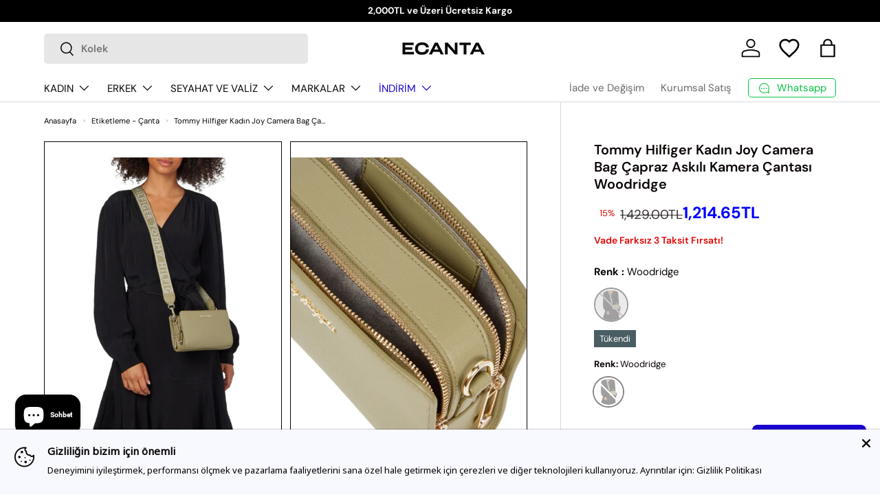

--- FILE ---
content_type: text/html; charset=utf-8
request_url: https://ecanta.com.tr/products/tommy-hilfiger-kadin-joy-camera-bag-capraz-askili-kamera-cantasi-2
body_size: 56781
content:
<!doctype html>
<html class="no-js" lang="tr" dir="ltr">
<head><meta charset="utf-8">
<meta name="viewport" content="width=device-width, initial-scale=1, maximum-scale=1">
<meta name="robots" content="index, follow, max-image-preview:large, max-snippet:-1, max-video-preview:-1">
<title>Tommy Hilfiger Kadın Joy Camera Bag Çapraz Askılı Kamera Çantası Woodr &ndash; ECANTA</title><link rel="canonical" href="https://ecanta.com.tr/products/tommy-hilfiger-kadin-joy-camera-bag-capraz-askili-kamera-cantasi-2"><link rel="icon" href="//ecanta.com.tr/cdn/shop/files/ECANTA_fav-icon_03_200224.png?crop=center&height=48&v=1708424540&width=48" type="image/png">
  <link rel="apple-touch-icon" href="//ecanta.com.tr/cdn/shop/files/ECANTA_fav-icon_03_200224.png?crop=center&height=180&v=1708424540&width=180"><meta name="description" content="Tommy Hilfiger Kadın Joy Camera Bag Çapraz Askılı Kamera Çantası"><meta property="og:site_name" content="ECANTA">
<meta property="og:url" content="https://ecanta.com.tr/products/tommy-hilfiger-kadin-joy-camera-bag-capraz-askili-kamera-cantasi-2">
<meta property="og:title" content="Tommy Hilfiger Kadın Joy Camera Bag Çapraz Askılı Kamera Çantası Woodr">
<meta property="og:type" content="product">
<meta property="og:description" content="Tommy Hilfiger Kadın Joy Camera Bag Çapraz Askılı Kamera Çantası"><meta property="og:image" content="http://ecanta.com.tr/cdn/shop/files/1_org_zoom_1b49190a-c7c9-4a7c-b751-2a8a20ab57d8.jpg?crop=center&height=1200&v=1751879908&width=1200">
  <meta property="og:image:secure_url" content="https://ecanta.com.tr/cdn/shop/files/1_org_zoom_1b49190a-c7c9-4a7c-b751-2a8a20ab57d8.jpg?crop=center&height=1200&v=1751879908&width=1200">
  <meta property="og:image:width" content="1200">
  <meta property="og:image:height" content="1800"><meta property="og:price:amount" content="1,214.65">
  <meta property="og:price:currency" content="TRY"><meta name="twitter:card" content="summary_large_image">
<meta name="twitter:title" content="Tommy Hilfiger Kadın Joy Camera Bag Çapraz Askılı Kamera Çantası Woodr">
<meta name="twitter:description" content="Tommy Hilfiger Kadın Joy Camera Bag Çapraz Askılı Kamera Çantası">
<script type="application/ld+json">
{
  "@context": "https://schema.org",
  "@type": "Organization",
  "name": "ECANTA",
  "url": "https://ecanta.com.tr",
  "logo": {
    "@type": "ImageObject",
    "url": "https://ecanta.com.tr/cdn/shop/files/LOGO_MAIN_d916000b-bbc3-4f45-8e28-f97032557fd8.png?v=1707484750&width=180",
    "width": 180
  },
  "sameAs": [
    "https://www.instagram.com/ecanta/",
    "https://www.linkedin.com/company/ecanta/",
    "https://tr.pinterest.com/ecanta/",
    "https://x.com/eCanta"
  ]
}
</script>



  <link rel="preload" href="//ecanta.com.tr/cdn/shop/t/66/assets/main.css?v=16711270965256074441760563464" as="style">
  <link rel="alternate" type="application/rss+xml" href="https://ecanta.com.tr/blogs/look.atom" /><style data-shopify>
@font-face {
  font-family: "DM Sans";
  font-weight: 400;
  font-style: normal;
  font-display: swap;
  src: url("//ecanta.com.tr/cdn/fonts/dm_sans/dmsans_n4.ec80bd4dd7e1a334c969c265873491ae56018d72.woff2") format("woff2"),
       url("//ecanta.com.tr/cdn/fonts/dm_sans/dmsans_n4.87bdd914d8a61247b911147ae68e754d695c58a6.woff") format("woff");
}
@font-face {
  font-family: "DM Sans";
  font-weight: 700;
  font-style: normal;
  font-display: swap;
  src: url("//ecanta.com.tr/cdn/fonts/dm_sans/dmsans_n7.97e21d81502002291ea1de8aefb79170c6946ce5.woff2") format("woff2"),
       url("//ecanta.com.tr/cdn/fonts/dm_sans/dmsans_n7.af5c214f5116410ca1d53a2090665620e78e2e1b.woff") format("woff");
}
@font-face {
  font-family: "DM Sans";
  font-weight: 400;
  font-style: italic;
  font-display: swap;
  src: url("//ecanta.com.tr/cdn/fonts/dm_sans/dmsans_i4.b8fe05e69ee95d5a53155c346957d8cbf5081c1a.woff2") format("woff2"),
       url("//ecanta.com.tr/cdn/fonts/dm_sans/dmsans_i4.403fe28ee2ea63e142575c0aa47684d65f8c23a0.woff") format("woff");
}
@font-face {
  font-family: "DM Sans";
  font-weight: 700;
  font-style: italic;
  font-display: swap;
  src: url("//ecanta.com.tr/cdn/fonts/dm_sans/dmsans_i7.52b57f7d7342eb7255084623d98ab83fd96e7f9b.woff2") format("woff2"),
       url("//ecanta.com.tr/cdn/fonts/dm_sans/dmsans_i7.d5e14ef18a1d4a8ce78a4187580b4eb1759c2eda.woff") format("woff");
}
@font-face {
  font-family: "DM Sans";
  font-weight: 600;
  font-style: normal;
  font-display: swap;
  src: url("//ecanta.com.tr/cdn/fonts/dm_sans/dmsans_n6.70a2453ea926d613c6a2f89af05180d14b3a7c96.woff2") format("woff2"),
       url("//ecanta.com.tr/cdn/fonts/dm_sans/dmsans_n6.355605667bef215872257574b57fc097044f7e20.woff") format("woff");
}
@font-face {
  font-family: "DM Sans";
  font-weight: 400;
  font-style: normal;
  font-display: swap;
  src: url("//ecanta.com.tr/cdn/fonts/dm_sans/dmsans_n4.ec80bd4dd7e1a334c969c265873491ae56018d72.woff2") format("woff2"),
       url("//ecanta.com.tr/cdn/fonts/dm_sans/dmsans_n4.87bdd914d8a61247b911147ae68e754d695c58a6.woff") format("woff");
}
:root {
      --bg-color: 255 255 255 / 1.0;
      --bg-color-og: 255 255 255 / 1.0;
      --heading-color: 9 3 2;
      --text-color: 9 3 2;
      --text-color-og: 9 3 2;
      --scrollbar-color: 9 3 2;
      --link-color: 9 3 2;
      --link-color-og: 9 3 2;
      --star-color: 26 0 209;

      --badge_discount_background: #ffffff;
      --badge_discount_border: #e00400;
      --badge_discount_color: #e00400;
      --badge_discount_backgroundh: #e00400;
      --badge_discount_colorh: #ffffff;--swatch-border-color-default: 206 205 204;
        --swatch-border-color-active: 132 129 129;
        --swatch-card-size: 28px;
        --swatch-variant-picker-size: 42px;--color-scheme-1-bg: 242 242 242 / 1.0;
      --color-scheme-1-grad: ;
      --color-scheme-1-heading: 9 3 2;
      --color-scheme-1-text: 9 3 2;
      --color-scheme-1-btn-bg: 9 3 2;
      --color-scheme-1-btn-text: 255 255 255;
      --color-scheme-1-btn-bg-hover: 54 48 47;--color-scheme-2-bg: 73 93 99 / 1.0;
      --color-scheme-2-grad: ;
      --color-scheme-2-heading: 255 255 255;
      --color-scheme-2-text: 255 255 255;
      --color-scheme-2-btn-bg: 255 255 255;
      --color-scheme-2-btn-text: 9 3 2;
      --color-scheme-2-btn-bg-hover: 226 225 225;--color-scheme-3-bg: 0 0 0 / 1.0;
      --color-scheme-3-grad: ;
      --color-scheme-3-heading: 255 255 255;
      --color-scheme-3-text: 255 255 255;
      --color-scheme-3-btn-bg: 9 3 2;
      --color-scheme-3-btn-text: 255 255 255;
      --color-scheme-3-btn-bg-hover: 54 48 47;

      --drawer-bg-color: 255 255 255 / 1.0;
      --drawer-text-color: 9 3 2;

      --panel-bg-color: 255 255 255 / 1.0;
      --panel-heading-color: 9 3 2;
      --panel-text-color: 9 3 2;

      --in-stock-text-color: 44 126 63;
      --low-stock-text-color: 210 134 26;
      --very-low-stock-text-color: 180 12 28;
      --no-stock-text-color: 119 119 119;
      --no-stock-backordered-text-color: 119 119 119;

      --error-bg-color: 252 237 238;
      --error-text-color: 180 12 28;
      --success-bg-color: 232 246 234;
      --success-text-color: 44 126 63;
      --info-bg-color: 228 237 250;
      --info-text-color: 26 0 209;

      --heading-font-family: "DM Sans", sans-serif;
      --heading-font-style: normal;
      --heading-font-weight: 600;
      --heading-scale-start: 2;

      --navigation-font-family: "DM Sans", sans-serif;
      --navigation-font-style: normal;
      --navigation-font-weight: 400;--heading-text-transform: none;
--subheading-text-transform: none;
      --body-font-family: "DM Sans", sans-serif;
      --body-font-style: normal;
      --body-font-weight: 400;
      --body-font-size: 15;

      --section-gap: 32;
      --heading-gap: calc(8 * var(--space-unit));--heading-gap: calc(6 * var(--space-unit));--grid-column-gap: 20px;--btn-bg-color: 9 3 2;
      --btn-bg-hover-color: 54 48 47;
      --btn-text-color: 255 255 255;
      --btn-bg-color-og: 9 3 2;
      --btn-text-color-og: 255 255 255;
      --btn-alt-bg-color: 255 255 255;
      --btn-alt-bg-alpha: 1.0;
      --btn-alt-text-color: 9 3 2;
      --btn-border-width: 1px;
      --btn-padding-y: 12px;

      
      --btn-border-radius: 5px;
      

      --btn-lg-border-radius: 50%;
      --btn-icon-border-radius: 50%;
      --input-with-btn-inner-radius: var(--btn-border-radius);

      --input-bg-color: 255 255 255 / 1.0;
      --input-text-color: 9 3 2;
      --input-border-width: 1px;
      --input-border-radius: 4px;
      --textarea-border-radius: 4px;
      --input-border-radius: 5px;
      --input-bg-color-diff-3: #f7f7f7;
      --input-bg-color-diff-6: #f0f0f0;

      --modal-border-radius: 4px;
      --modal-overlay-color: 0 0 0;
      --modal-overlay-opacity: 0.4;
      --drawer-border-radius: 4px;
      --overlay-border-radius: 4px;

      --custom-label-bg-color: 26 0 209 / 1.0;
      --custom-label-text-color: 255 255 255 / 1.0;--sale-label-bg-color: 0 0 0 / 0.0;
      --sale-label-text-color: 225 6 0 / 1.0;--sold-out-label-bg-color: 73 93 99 / 1.0;
      --sold-out-label-text-color: 255 255 255 / 1.0;--preorder-label-bg-color: 103 170 249 / 1.0;
      --preorder-label-text-color: 255 255 255 / 1.0;

      --collection-label-color: 0 126 18 / 1.0;

      --page-width: 1590px;
      --gutter-sm: 20px;
      --gutter-md: 32px;
      --gutter-lg: 64px;

      --payment-terms-bg-color: #ffffff;

      --coll-card-bg-color: #ffffff;
      --coll-card-border-color: rgba(0,0,0,0);

      --card-highlight-bg-color: #f2f2f2;
      --card-highlight-text-color: 9 3 2;
      --card-highlight-border-color: #e00400;--card-bg-color: #ffffff;
      --card-text-color: 20 20 20;
      --card-border-color: #f7f7f7;
        
          --aos-animate-duration: 1s;
        

        
          --aos-min-width: 0;
        
      

      --reading-width: 48em;
    }

    @media (max-width: 769px) {
      :root {
        --reading-width: 36em;
      }
    }
    .card__swatches.other-label img {
      /* top: -5px; */
    }
.badge-discount{display:inline-flex;align-items:center;gap:.35rem;padding:.25rem .5rem;border-radius:.375rem;background: #ffffff;color: #e00400;transition: background-color .2s ease,color .2s ease;}
.badge-discount__label{margin:0;}
.badge-discount__price{color: #e00400;font-size: 15px;line-height:1;transition: color .2s ease;}
.badge-discount:hover{background: #e00400;color: #ffffff;}
.badge-discount:hover .badge-discount__price{color: #ffffff !important;}
.card-wrapper:hover .badge-discount__price,
.card:hover .badge-discount__price,
.product-card:hover .badge-discount__price,
.product-card-wrapper:hover .badge-discount__price,
.product-grid-item:hover .badge-discount__price,
.grid-product:hover .badge-discount__price{color: #ffffff !important;}

  </style><link rel="stylesheet" href="//ecanta.com.tr/cdn/shop/t/66/assets/main.css?v=16711270965256074441760563464">
  <script src="//ecanta.com.tr/cdn/shop/t/66/assets/main.js?v=111622645558150519681760563464" defer="defer"></script><link rel="preload" href="//ecanta.com.tr/cdn/fonts/dm_sans/dmsans_n4.ec80bd4dd7e1a334c969c265873491ae56018d72.woff2" as="font" type="font/woff2" crossorigin fetchpriority="high"><link rel="preload" href="//ecanta.com.tr/cdn/fonts/dm_sans/dmsans_n6.70a2453ea926d613c6a2f89af05180d14b3a7c96.woff2" as="font" type="font/woff2" crossorigin fetchpriority="high"><link rel="stylesheet" href="//ecanta.com.tr/cdn/shop/t/66/assets/swatches.css?v=45020690025573438771760563464" media="print" onload="this.media='all'">
    <noscript><link rel="stylesheet" href="//ecanta.com.tr/cdn/shop/t/66/assets/swatches.css?v=45020690025573438771760563464"></noscript><script>window.performance && window.performance.mark && window.performance.mark('shopify.content_for_header.start');</script><meta name="google-site-verification" content="y0QGPUOVPwQjc8SIZqioczJgGYXHZ1bkvNnpqXijECo">
<meta name="facebook-domain-verification" content="bmzkiy3s7ednrktvac7hwa08iyph91">
<meta id="shopify-digital-wallet" name="shopify-digital-wallet" content="/83744784702/digital_wallets/dialog">
<link rel="alternate" type="application/json+oembed" href="https://ecanta.com.tr/products/tommy-hilfiger-kadin-joy-camera-bag-capraz-askili-kamera-cantasi-2.oembed">
<script async="async" src="/checkouts/internal/preloads.js?locale=tr-TR"></script>
<script id="shopify-features" type="application/json">{"accessToken":"a275b2cc281c109eca05e3160e114481","betas":["rich-media-storefront-analytics"],"domain":"ecanta.com.tr","predictiveSearch":true,"shopId":83744784702,"locale":"tr"}</script>
<script>var Shopify = Shopify || {};
Shopify.shop = "ecanta.myshopify.com";
Shopify.locale = "tr";
Shopify.currency = {"active":"TRY","rate":"1.0"};
Shopify.country = "TR";
Shopify.theme = {"name":"[Live] 16.October-Breadcrumbs","id":182151643454,"schema_name":"Enterprise","schema_version":"2.0.0","theme_store_id":1657,"role":"main"};
Shopify.theme.handle = "null";
Shopify.theme.style = {"id":null,"handle":null};
Shopify.cdnHost = "ecanta.com.tr/cdn";
Shopify.routes = Shopify.routes || {};
Shopify.routes.root = "/";</script>
<script type="module">!function(o){(o.Shopify=o.Shopify||{}).modules=!0}(window);</script>
<script>!function(o){function n(){var o=[];function n(){o.push(Array.prototype.slice.apply(arguments))}return n.q=o,n}var t=o.Shopify=o.Shopify||{};t.loadFeatures=n(),t.autoloadFeatures=n()}(window);</script>
<script id="shop-js-analytics" type="application/json">{"pageType":"product"}</script>
<script defer="defer" async type="module" src="//ecanta.com.tr/cdn/shopifycloud/shop-js/modules/v2/client.init-shop-cart-sync_BC8vnVON.tr.esm.js"></script>
<script defer="defer" async type="module" src="//ecanta.com.tr/cdn/shopifycloud/shop-js/modules/v2/chunk.common_D0BZeXbN.esm.js"></script>
<script defer="defer" async type="module" src="//ecanta.com.tr/cdn/shopifycloud/shop-js/modules/v2/chunk.modal_DrtnNCDF.esm.js"></script>
<script type="module">
  await import("//ecanta.com.tr/cdn/shopifycloud/shop-js/modules/v2/client.init-shop-cart-sync_BC8vnVON.tr.esm.js");
await import("//ecanta.com.tr/cdn/shopifycloud/shop-js/modules/v2/chunk.common_D0BZeXbN.esm.js");
await import("//ecanta.com.tr/cdn/shopifycloud/shop-js/modules/v2/chunk.modal_DrtnNCDF.esm.js");

  window.Shopify.SignInWithShop?.initShopCartSync?.({"fedCMEnabled":true,"windoidEnabled":true});

</script>
<script>(function() {
  var isLoaded = false;
  function asyncLoad() {
    if (isLoaded) return;
    isLoaded = true;
    var urls = ["https:\/\/cdn.nfcube.com\/instafeed-34efaf233875385de1dcb3b6117e3de9.js?shop=ecanta.myshopify.com"];
    for (var i = 0; i < urls.length; i++) {
      var s = document.createElement('script');
      s.type = 'text/javascript';
      s.async = true;
      s.src = urls[i];
      var x = document.getElementsByTagName('script')[0];
      x.parentNode.insertBefore(s, x);
    }
  };
  if(window.attachEvent) {
    window.attachEvent('onload', asyncLoad);
  } else {
    window.addEventListener('load', asyncLoad, false);
  }
})();</script>
<script id="__st">var __st={"a":83744784702,"offset":10800,"reqid":"bc2e5255-6b2d-44ef-b7aa-22516de60eb8-1769072164","pageurl":"ecanta.com.tr\/products\/tommy-hilfiger-kadin-joy-camera-bag-capraz-askili-kamera-cantasi-2","u":"dc7f3dd98e73","p":"product","rtyp":"product","rid":10898838159678};</script>
<script>window.ShopifyPaypalV4VisibilityTracking = true;</script>
<script id="captcha-bootstrap">!function(){'use strict';const t='contact',e='account',n='new_comment',o=[[t,t],['blogs',n],['comments',n],[t,'customer']],c=[[e,'customer_login'],[e,'guest_login'],[e,'recover_customer_password'],[e,'create_customer']],r=t=>t.map((([t,e])=>`form[action*='/${t}']:not([data-nocaptcha='true']) input[name='form_type'][value='${e}']`)).join(','),a=t=>()=>t?[...document.querySelectorAll(t)].map((t=>t.form)):[];function s(){const t=[...o],e=r(t);return a(e)}const i='password',u='form_key',d=['recaptcha-v3-token','g-recaptcha-response','h-captcha-response',i],f=()=>{try{return window.sessionStorage}catch{return}},m='__shopify_v',_=t=>t.elements[u];function p(t,e,n=!1){try{const o=window.sessionStorage,c=JSON.parse(o.getItem(e)),{data:r}=function(t){const{data:e,action:n}=t;return t[m]||n?{data:e,action:n}:{data:t,action:n}}(c);for(const[e,n]of Object.entries(r))t.elements[e]&&(t.elements[e].value=n);n&&o.removeItem(e)}catch(o){console.error('form repopulation failed',{error:o})}}const l='form_type',E='cptcha';function T(t){t.dataset[E]=!0}const w=window,h=w.document,L='Shopify',v='ce_forms',y='captcha';let A=!1;((t,e)=>{const n=(g='f06e6c50-85a8-45c8-87d0-21a2b65856fe',I='https://cdn.shopify.com/shopifycloud/storefront-forms-hcaptcha/ce_storefront_forms_captcha_hcaptcha.v1.5.2.iife.js',D={infoText:'hCaptcha ile korunuyor',privacyText:'Gizlilik',termsText:'Koşullar'},(t,e,n)=>{const o=w[L][v],c=o.bindForm;if(c)return c(t,g,e,D).then(n);var r;o.q.push([[t,g,e,D],n]),r=I,A||(h.body.append(Object.assign(h.createElement('script'),{id:'captcha-provider',async:!0,src:r})),A=!0)});var g,I,D;w[L]=w[L]||{},w[L][v]=w[L][v]||{},w[L][v].q=[],w[L][y]=w[L][y]||{},w[L][y].protect=function(t,e){n(t,void 0,e),T(t)},Object.freeze(w[L][y]),function(t,e,n,w,h,L){const[v,y,A,g]=function(t,e,n){const i=e?o:[],u=t?c:[],d=[...i,...u],f=r(d),m=r(i),_=r(d.filter((([t,e])=>n.includes(e))));return[a(f),a(m),a(_),s()]}(w,h,L),I=t=>{const e=t.target;return e instanceof HTMLFormElement?e:e&&e.form},D=t=>v().includes(t);t.addEventListener('submit',(t=>{const e=I(t);if(!e)return;const n=D(e)&&!e.dataset.hcaptchaBound&&!e.dataset.recaptchaBound,o=_(e),c=g().includes(e)&&(!o||!o.value);(n||c)&&t.preventDefault(),c&&!n&&(function(t){try{if(!f())return;!function(t){const e=f();if(!e)return;const n=_(t);if(!n)return;const o=n.value;o&&e.removeItem(o)}(t);const e=Array.from(Array(32),(()=>Math.random().toString(36)[2])).join('');!function(t,e){_(t)||t.append(Object.assign(document.createElement('input'),{type:'hidden',name:u})),t.elements[u].value=e}(t,e),function(t,e){const n=f();if(!n)return;const o=[...t.querySelectorAll(`input[type='${i}']`)].map((({name:t})=>t)),c=[...d,...o],r={};for(const[a,s]of new FormData(t).entries())c.includes(a)||(r[a]=s);n.setItem(e,JSON.stringify({[m]:1,action:t.action,data:r}))}(t,e)}catch(e){console.error('failed to persist form',e)}}(e),e.submit())}));const S=(t,e)=>{t&&!t.dataset[E]&&(n(t,e.some((e=>e===t))),T(t))};for(const o of['focusin','change'])t.addEventListener(o,(t=>{const e=I(t);D(e)&&S(e,y())}));const B=e.get('form_key'),M=e.get(l),P=B&&M;t.addEventListener('DOMContentLoaded',(()=>{const t=y();if(P)for(const e of t)e.elements[l].value===M&&p(e,B);[...new Set([...A(),...v().filter((t=>'true'===t.dataset.shopifyCaptcha))])].forEach((e=>S(e,t)))}))}(h,new URLSearchParams(w.location.search),n,t,e,['guest_login'])})(!1,!0)}();</script>
<script integrity="sha256-4kQ18oKyAcykRKYeNunJcIwy7WH5gtpwJnB7kiuLZ1E=" data-source-attribution="shopify.loadfeatures" defer="defer" src="//ecanta.com.tr/cdn/shopifycloud/storefront/assets/storefront/load_feature-a0a9edcb.js" crossorigin="anonymous"></script>
<script data-source-attribution="shopify.dynamic_checkout.dynamic.init">var Shopify=Shopify||{};Shopify.PaymentButton=Shopify.PaymentButton||{isStorefrontPortableWallets:!0,init:function(){window.Shopify.PaymentButton.init=function(){};var t=document.createElement("script");t.src="https://ecanta.com.tr/cdn/shopifycloud/portable-wallets/latest/portable-wallets.tr.js",t.type="module",document.head.appendChild(t)}};
</script>
<script data-source-attribution="shopify.dynamic_checkout.buyer_consent">
  function portableWalletsHideBuyerConsent(e){var t=document.getElementById("shopify-buyer-consent"),n=document.getElementById("shopify-subscription-policy-button");t&&n&&(t.classList.add("hidden"),t.setAttribute("aria-hidden","true"),n.removeEventListener("click",e))}function portableWalletsShowBuyerConsent(e){var t=document.getElementById("shopify-buyer-consent"),n=document.getElementById("shopify-subscription-policy-button");t&&n&&(t.classList.remove("hidden"),t.removeAttribute("aria-hidden"),n.addEventListener("click",e))}window.Shopify?.PaymentButton&&(window.Shopify.PaymentButton.hideBuyerConsent=portableWalletsHideBuyerConsent,window.Shopify.PaymentButton.showBuyerConsent=portableWalletsShowBuyerConsent);
</script>
<script data-source-attribution="shopify.dynamic_checkout.cart.bootstrap">document.addEventListener("DOMContentLoaded",(function(){function t(){return document.querySelector("shopify-accelerated-checkout-cart, shopify-accelerated-checkout")}if(t())Shopify.PaymentButton.init();else{new MutationObserver((function(e,n){t()&&(Shopify.PaymentButton.init(),n.disconnect())})).observe(document.body,{childList:!0,subtree:!0})}}));
</script>
<script id="sections-script" data-sections="header,footer" defer="defer" src="//ecanta.com.tr/cdn/shop/t/66/compiled_assets/scripts.js?v=15153"></script>
<script>window.performance && window.performance.mark && window.performance.mark('shopify.content_for_header.end');</script>
<script src="//ecanta.com.tr/cdn/shop/t/66/assets/blur-messages.js?v=98620774460636405321760563464" defer="defer"></script>
    <script src="//ecanta.com.tr/cdn/shop/t/66/assets/animate-on-scroll.js?v=15249566486942820451760563464" defer="defer"></script>
    <link rel="stylesheet" href="//ecanta.com.tr/cdn/shop/t/66/assets/animate-on-scroll.css?v=116194678796051782541760563464">
  

  <script>document.documentElement.className = document.documentElement.className.replace('no-js', 'js');</script><!-- CC Custom Head Start --><!-- CC Custom Head End --><link
  rel="stylesheet"
  href="https://cdn.jsdelivr.net/npm/swiper@11/swiper-bundle.min.css"
/>

<script src="https://cdn.jsdelivr.net/npm/swiper@11/swiper-bundle.min.js"></script>

<!-- personaclick begins -->

<script>
  (function() {
      window.personaclick_shop_id = "3019f69b057e410f036fbf1307180d";
      var url = "//scripts.personaclick.com/shopify/shopify.min.js";
      var link = document.createElement("link");
      link.setAttribute("rel", "preload");
      link.setAttribute("href", url);
      link.setAttribute("as", "script");
      document.head.appendChild(link);
      link = document.createElement("script");
      link.setAttribute("src", url);
      link.setAttribute("async", "true");
      document.head.appendChild(link);

  

  window.personaclick_current_cart = [];
  

  
      window.personaclick_item_variants = [];
      
          window.personaclick_item_variants.push({id:'49048173543742', product_id:'10898838159678', inventory_management:'shopify', inventory_quantity:0, inventory_policy:'deny'});
      
  

  

  
  })();
</script>

<!-- personaclick ends --><!-- BEGIN app block: shopify://apps/se-wishlist-engine/blocks/app-embed/8f7c0857-8e71-463d-a168-8e133094753b --><link rel="preload" href="https://cdn.shopify.com/extensions/019bdabd-6cb4-76dd-b102-0fca94c8df62/wishlist-engine-226/assets/wishlist-engine.css" as="style" onload="this.onload=null;this.rel='stylesheet'">
<noscript><link rel="stylesheet" href="https://cdn.shopify.com/extensions/019bdabd-6cb4-76dd-b102-0fca94c8df62/wishlist-engine-226/assets/wishlist-engine.css"></noscript>

<meta name="wishlist_shop_current_currency" content="{{amount}}TL" id="wishlist_shop_current_currency"/>
<script data-id="Ad05seVZTT0FSY1FTM__14198427981142892921" type="application/javascript">
  var  customHeartIcon='';
  var  customHeartFillIcon='';
</script>

 
<script src="https://cdn.shopify.com/extensions/019bdabd-6cb4-76dd-b102-0fca94c8df62/wishlist-engine-226/assets/wishlist-engine-app.js" defer></script>

<!-- END app block --><!-- BEGIN app block: shopify://apps/judge-me-reviews/blocks/judgeme_core/61ccd3b1-a9f2-4160-9fe9-4fec8413e5d8 --><!-- Start of Judge.me Core -->






<link rel="dns-prefetch" href="https://cdnwidget.judge.me">
<link rel="dns-prefetch" href="https://cdn.judge.me">
<link rel="dns-prefetch" href="https://cdn1.judge.me">
<link rel="dns-prefetch" href="https://api.judge.me">

<script data-cfasync='false' class='jdgm-settings-script'>window.jdgmSettings={"pagination":5,"disable_web_reviews":true,"badge_no_review_text":"Değerlendirme yok","badge_n_reviews_text":"{{ n }} Yorum","badge_star_color":"#1A00D1","hide_badge_preview_if_no_reviews":true,"badge_hide_text":false,"enforce_center_preview_badge":false,"widget_title":"Müşteri Değerlendirmeleri","widget_open_form_text":"Değerlendirme yazın","widget_close_form_text":"Değerlendirmeyi iptal et","widget_refresh_page_text":"Sayfayı yenile","widget_summary_text":"{{ number_of_reviews }} değerlendirmeye dayanmaktadır","widget_no_review_text":"İlk değerlendirmeyi yapan siz olun","widget_name_field_text":"Görünen İsim","widget_verified_name_field_text":"Doğrulanmış İsim (herkese açık)","widget_name_placeholder_text":"Görünen isminizi girin","widget_required_field_error_text":"Bu alan gereklidir.","widget_email_field_text":"E-posta adresi","widget_verified_email_field_text":"Doğrulanmış E-posta (özel, düzenlenemez)","widget_email_placeholder_text":"E-posta adresinizi girin","widget_email_field_error_text":"Lütfen geçerli bir e-posta adresi girin.","widget_rating_field_text":"Derecelendirme","widget_review_title_field_text":"Değerlendirme Başlığı","widget_review_title_placeholder_text":"Değerlendirmenize bir başlık verin","widget_review_body_field_text":"Değerlendirme içeriği","widget_review_body_placeholder_text":"Buraya yazmaya başlayın...","widget_pictures_field_text":"Fotoğraf/Video (isteğe bağlı)","widget_submit_review_text":"Değerlendirme Gönder","widget_submit_verified_review_text":"Doğrulanmış Değerlendirme Gönder","widget_submit_success_msg_with_auto_publish":"Teşekkür ederiz! Değerlendirmenizi görmek için lütfen sayfayı birkaç dakika içinde yenileyin. Değerlendirmenizi kaldırabilir veya düzenleyebilirsiniz - \u003ca href='https://judge.me/login' target='_blank' rel='nofollow noopener'\u003eJudge.me\u003c/a\u003e adresine giriş yapın","widget_submit_success_msg_no_auto_publish":"Teşekkür ederiz! Değerlendirmeniz mağaza yöneticisi tarafından onaylandıktan sonra yayınlanacaktır. Değerlendirmenizi kaldırabilir veya düzenleyebilirsiniz - \u003ca href='https://judge.me/login' target='_blank' rel='nofollow noopener'\u003eJudge.me\u003c/a\u003e adresine giriş yapın","widget_show_default_reviews_out_of_total_text":"{{ n_reviews }} değerlendirmeden {{ n_reviews_shown }} gösteriliyor.","widget_show_all_link_text":"Tümünü göster","widget_show_less_link_text":"Daha az göster","widget_author_said_text":"{{ reviewer_name }} şunları söyledi:","widget_days_text":"{{ n }} gün önce","widget_weeks_text":"{{ n }} hafta önce","widget_months_text":"{{ n }} ay önce","widget_years_text":"{{ n }} yıl önce","widget_yesterday_text":"Dün","widget_today_text":"Bugün","widget_replied_text":"\u003e\u003e {{ shop_name }} yanıtladı:","widget_read_more_text":"Daha fazla oku","widget_reviewer_name_as_initial":"last_initial","widget_rating_filter_color":"#fbcd0a","widget_rating_filter_see_all_text":"Tüm değerlendirmeleri gör","widget_sorting_most_recent_text":"En Yeni","widget_sorting_highest_rating_text":"En Yüksek Puan","widget_sorting_lowest_rating_text":"En Düşük Puan","widget_sorting_with_pictures_text":"Sadece Fotoğraflar","widget_sorting_most_helpful_text":"En Yararlı","widget_open_question_form_text":"Bir soru sor","widget_reviews_subtab_text":"Değerlendirmeler","widget_questions_subtab_text":"Sorular","widget_question_label_text":"Soru","widget_answer_label_text":"Cevap","widget_question_placeholder_text":"Sorunuzu buraya yazın","widget_submit_question_text":"Soru Gönder","widget_question_submit_success_text":"Sorunuz için teşekkür ederiz! Cevaplandığında size haber vereceğiz.","widget_star_color":"#1A00D1","verified_badge_text":"Satın Almış Müşteri","verified_badge_bg_color":"","verified_badge_text_color":"","verified_badge_placement":"left-of-reviewer-name","widget_review_max_height":"","widget_hide_border":false,"widget_social_share":false,"widget_thumb":false,"widget_review_location_show":false,"widget_location_format":"","all_reviews_include_out_of_store_products":true,"all_reviews_out_of_store_text":"(mağaza dışında)","all_reviews_pagination":100,"all_reviews_product_name_prefix_text":"hakkında","enable_review_pictures":true,"enable_question_anwser":false,"widget_theme":"default","review_date_format":"dd/mm/yyyy","default_sort_method":"most-recent","widget_product_reviews_subtab_text":"Ürün Değerlendirmeleri","widget_shop_reviews_subtab_text":"Mağaza Değerlendirmeleri","widget_other_products_reviews_text":"Diğer Ürünler İçin Değerlendirmeler","widget_store_reviews_subtab_text":"Mağaza değerlendirmeleri","widget_no_store_reviews_text":"Bu mağaza henüz değerlendirme almamış","widget_web_restriction_product_reviews_text":"Bu ürün henüz değerlendirme almamış","widget_no_items_text":"Hiçbir öğe bulunamadı","widget_show_more_text":"Daha fazla göster","widget_write_a_store_review_text":"Mağaza Değerlendirmesi Yazın","widget_other_languages_heading":"Diğer Dillerdeki Değerlendirmeler","widget_translate_review_text":"Değerlendirmeyi {{ language }} diline çevir","widget_translating_review_text":"Çevriliyor...","widget_show_original_translation_text":"Orijinali göster ({{ language }})","widget_translate_review_failed_text":"Değerlendirme çevrilemedi.","widget_translate_review_retry_text":"Tekrar dene","widget_translate_review_try_again_later_text":"Daha sonra tekrar deneyin","show_product_url_for_grouped_product":false,"widget_sorting_pictures_first_text":"Önce Fotoğraflar","show_pictures_on_all_rev_page_mobile":false,"show_pictures_on_all_rev_page_desktop":false,"floating_tab_hide_mobile_install_preference":false,"floating_tab_button_name":"★ Değerlendirmeler","floating_tab_title":"Müşterilerimiz bizim için konuşsun","floating_tab_button_color":"","floating_tab_button_background_color":"","floating_tab_url":"","floating_tab_url_enabled":false,"floating_tab_tab_style":"text","all_reviews_text_badge_text":"Müşterilerimiz bizi {{ shop.metafields.judgeme.all_reviews_count }} değerlendirmeye dayanarak 5 üzerinden {{ shop.metafields.judgeme.all_reviews_rating | round: 1 }} olarak değerlendiriyor.","all_reviews_text_badge_text_branded_style":"{{ shop.metafields.judgeme.all_reviews_count }} değerlendirmeye dayanarak 5 yıldız üzerinden {{ shop.metafields.judgeme.all_reviews_rating | round: 1 }}","is_all_reviews_text_badge_a_link":false,"show_stars_for_all_reviews_text_badge":false,"all_reviews_text_badge_url":"","all_reviews_text_style":"branded","all_reviews_text_color_style":"judgeme_brand_color","all_reviews_text_color":"#108474","all_reviews_text_show_jm_brand":true,"featured_carousel_show_header":true,"featured_carousel_title":"YÜZLERCE MUTLU ECANTA'LI","testimonials_carousel_title":"Müşteriler diyor ki","videos_carousel_title":"Gerçek müşteri hikayeleri","cards_carousel_title":"Müşteriler diyor ki","featured_carousel_count_text":"{{ n }} yorumdan birkaçı","featured_carousel_add_link_to_all_reviews_page":false,"featured_carousel_url":"","featured_carousel_show_images":true,"featured_carousel_autoslide_interval":5,"featured_carousel_arrows_on_the_sides":false,"featured_carousel_height":250,"featured_carousel_width":80,"featured_carousel_image_size":0,"featured_carousel_image_height":400,"featured_carousel_arrow_color":"#eeeeee","verified_count_badge_style":"branded","verified_count_badge_orientation":"horizontal","verified_count_badge_color_style":"judgeme_brand_color","verified_count_badge_color":"#108474","is_verified_count_badge_a_link":false,"verified_count_badge_url":"","verified_count_badge_show_jm_brand":true,"widget_rating_preset_default":5,"widget_first_sub_tab":"product-reviews","widget_show_histogram":true,"widget_histogram_use_custom_color":false,"widget_pagination_use_custom_color":false,"widget_star_use_custom_color":false,"widget_verified_badge_use_custom_color":false,"widget_write_review_use_custom_color":false,"picture_reminder_submit_button":"Upload Pictures","enable_review_videos":false,"mute_video_by_default":false,"widget_sorting_videos_first_text":"Önce Videolar","widget_review_pending_text":"Beklemede","featured_carousel_items_for_large_screen":3,"social_share_options_order":"Facebook,Twitter","remove_microdata_snippet":true,"disable_json_ld":false,"enable_json_ld_products":false,"preview_badge_show_question_text":false,"preview_badge_no_question_text":"Soru yok","preview_badge_n_question_text":"{{ number_of_questions }} soru","qa_badge_show_icon":false,"qa_badge_position":"same-row","remove_judgeme_branding":true,"widget_add_search_bar":false,"widget_search_bar_placeholder":"Ara","widget_sorting_verified_only_text":"Sadece Doğrulanmışlar","featured_carousel_theme":"gallery","featured_carousel_show_rating":true,"featured_carousel_show_title":true,"featured_carousel_show_body":true,"featured_carousel_show_date":false,"featured_carousel_show_reviewer":false,"featured_carousel_show_product":false,"featured_carousel_header_background_color":"#108474","featured_carousel_header_text_color":"#ffffff","featured_carousel_name_product_separator":"reviewed","featured_carousel_full_star_background":"#108474","featured_carousel_empty_star_background":"#dadada","featured_carousel_vertical_theme_background":"#f9fafb","featured_carousel_verified_badge_enable":true,"featured_carousel_verified_badge_color":"#108474","featured_carousel_border_style":"round","featured_carousel_review_line_length_limit":3,"featured_carousel_more_reviews_button_text":"Daha fazla değerlendirme oku","featured_carousel_view_product_button_text":"Ürünü görüntüle","all_reviews_page_load_reviews_on":"scroll","all_reviews_page_load_more_text":"Daha Fazla Değerlendirme Yükle","disable_fb_tab_reviews":false,"enable_ajax_cdn_cache":false,"widget_advanced_speed_features":5,"widget_public_name_text":"şuna benzer şekilde herkese açık gösterilir","default_reviewer_name":"John Smith","default_reviewer_name_has_non_latin":true,"widget_reviewer_anonymous":"Anonim","medals_widget_title":"Judge.me Değerlendirme Madalyaları","medals_widget_background_color":"#f9fafb","medals_widget_position":"footer_all_pages","medals_widget_border_color":"#f9fafb","medals_widget_verified_text_position":"left","medals_widget_use_monochromatic_version":false,"medals_widget_elements_color":"#108474","show_reviewer_avatar":true,"widget_invalid_yt_video_url_error_text":"YouTube video URL'si değil","widget_max_length_field_error_text":"Lütfen en fazla {0} karakter girin.","widget_show_country_flag":false,"widget_show_collected_via_shop_app":true,"widget_verified_by_shop_badge_style":"light","widget_verified_by_shop_text":"Mağaza tarafından doğrulanmıştır","widget_show_photo_gallery":false,"widget_load_with_code_splitting":true,"widget_ugc_install_preference":false,"widget_ugc_title":"Bizim tarafımızdan yapıldı, Sizin tarafınızdan paylaşıldı","widget_ugc_subtitle":"Fotoğrafınızın sayfamızda yer alması için bizi etiketleyin","widget_ugc_arrows_color":"#ffffff","widget_ugc_primary_button_text":"Şimdi Satın Al","widget_ugc_primary_button_background_color":"#108474","widget_ugc_primary_button_text_color":"#ffffff","widget_ugc_primary_button_border_width":"0","widget_ugc_primary_button_border_style":"none","widget_ugc_primary_button_border_color":"#108474","widget_ugc_primary_button_border_radius":"25","widget_ugc_secondary_button_text":"Daha Fazla Yükle","widget_ugc_secondary_button_background_color":"#ffffff","widget_ugc_secondary_button_text_color":"#108474","widget_ugc_secondary_button_border_width":"2","widget_ugc_secondary_button_border_style":"solid","widget_ugc_secondary_button_border_color":"#108474","widget_ugc_secondary_button_border_radius":"25","widget_ugc_reviews_button_text":"Değerlendirmeleri Görüntüle","widget_ugc_reviews_button_background_color":"#ffffff","widget_ugc_reviews_button_text_color":"#108474","widget_ugc_reviews_button_border_width":"2","widget_ugc_reviews_button_border_style":"solid","widget_ugc_reviews_button_border_color":"#108474","widget_ugc_reviews_button_border_radius":"25","widget_ugc_reviews_button_link_to":"judgeme-reviews-page","widget_ugc_show_post_date":true,"widget_ugc_max_width":"800","widget_rating_metafield_value_type":true,"widget_primary_color":"#10AC54","widget_enable_secondary_color":false,"widget_secondary_color":"#edf5f5","widget_summary_average_rating_text":"5 üzerinden {{ average_rating }}","widget_media_grid_title":"Müşteri fotoğrafları ve videoları","widget_media_grid_see_more_text":"Daha fazla gör","widget_round_style":false,"widget_show_product_medals":true,"widget_verified_by_judgeme_text":"Judge.me tarafından doğrulanmıştır","widget_show_store_medals":true,"widget_verified_by_judgeme_text_in_store_medals":"Judge.me tarafından doğrulanmıştır","widget_media_field_exceed_quantity_message":"Üzgünüz, bir değerlendirme için yalnızca {{ max_media }} kabul edebiliriz.","widget_media_field_exceed_limit_message":"{{ file_name }} çok büyük, lütfen {{ size_limit }}MB'den küçük bir {{ media_type }} seçin.","widget_review_submitted_text":"Değerlendirme Gönderildi!","widget_question_submitted_text":"Soru Gönderildi!","widget_close_form_text_question":"İptal","widget_write_your_answer_here_text":"Cevabınızı buraya yazın","widget_enabled_branded_link":true,"widget_show_collected_by_judgeme":true,"widget_reviewer_name_color":"","widget_write_review_text_color":"","widget_write_review_bg_color":"","widget_collected_by_judgeme_text":"Judge.me tarafından toplanmıştır","widget_pagination_type":"standard","widget_load_more_text":"Daha Fazla Yükle","widget_load_more_color":"#108474","widget_full_review_text":"Tam Değerlendirme","widget_read_more_reviews_text":"Daha Fazla Değerlendirme Oku","widget_read_questions_text":"Soruları Oku","widget_questions_and_answers_text":"Sorular ve Cevaplar","widget_verified_by_text":"Doğrulayan","widget_verified_text":"Doğrulanmış","widget_number_of_reviews_text":"{{ number_of_reviews }} değerlendirme","widget_back_button_text":"Geri","widget_next_button_text":"İleri","widget_custom_forms_filter_button":"Filtreler","custom_forms_style":"horizontal","widget_show_review_information":false,"how_reviews_are_collected":"Değerlendirmeler nasıl toplanır?","widget_show_review_keywords":false,"widget_gdpr_statement":"Verilerinizi nasıl kullanıyoruz: Sizinle sadece bıraktığınız değerlendirme hakkında ve sadece gerekirse iletişime geçeceğiz. Değerlendirmenizi göndererek, Judge.me'nin \u003ca href='https://judge.me/terms' target='_blank' rel='nofollow noopener'\u003eşartlar\u003c/a\u003e, \u003ca href='https://judge.me/privacy' target='_blank' rel='nofollow noopener'\u003egizlilik\u003c/a\u003e ve \u003ca href='https://judge.me/content-policy' target='_blank' rel='nofollow noopener'\u003eiçerik\u003c/a\u003e politikalarını kabul etmiş olursunuz.","widget_multilingual_sorting_enabled":false,"widget_translate_review_content_enabled":false,"widget_translate_review_content_method":"manual","popup_widget_review_selection":"automatically_with_pictures","popup_widget_round_border_style":true,"popup_widget_show_title":true,"popup_widget_show_body":true,"popup_widget_show_reviewer":false,"popup_widget_show_product":true,"popup_widget_show_pictures":true,"popup_widget_use_review_picture":true,"popup_widget_show_on_home_page":true,"popup_widget_show_on_product_page":true,"popup_widget_show_on_collection_page":true,"popup_widget_show_on_cart_page":true,"popup_widget_position":"bottom_left","popup_widget_first_review_delay":5,"popup_widget_duration":5,"popup_widget_interval":5,"popup_widget_review_count":5,"popup_widget_hide_on_mobile":true,"review_snippet_widget_round_border_style":true,"review_snippet_widget_card_color":"#FFFFFF","review_snippet_widget_slider_arrows_background_color":"#FFFFFF","review_snippet_widget_slider_arrows_color":"#000000","review_snippet_widget_star_color":"#108474","show_product_variant":false,"all_reviews_product_variant_label_text":"Varyant: ","widget_show_verified_branding":false,"widget_ai_summary_title":"Müşteriler diyor","widget_ai_summary_disclaimer":"Yapay zeka destekli yorum özeti, son müşteri yorumlarına dayanmaktadır","widget_show_ai_summary":false,"widget_show_ai_summary_bg":false,"widget_show_review_title_input":true,"redirect_reviewers_invited_via_email":"review_widget","request_store_review_after_product_review":false,"request_review_other_products_in_order":false,"review_form_color_scheme":"default","review_form_corner_style":"square","review_form_star_color":{},"review_form_text_color":"#333333","review_form_background_color":"#ffffff","review_form_field_background_color":"#fafafa","review_form_button_color":{},"review_form_button_text_color":"#ffffff","review_form_modal_overlay_color":"#000000","review_content_screen_title_text":"Bu ürünü nasıl değerlendirirsiniz?","review_content_introduction_text":"Deneyiminiz hakkında biraz bilgi paylaşırsanız çok memnun oluruz.","store_review_form_title_text":"Bu mağazayı nasıl değerlendirirsiniz?","store_review_form_introduction_text":"Deneyiminiz hakkında biraz bilgi paylaşırsanız çok memnun oluruz.","show_review_guidance_text":true,"one_star_review_guidance_text":"Kötü","five_star_review_guidance_text":"Harika","customer_information_screen_title_text":"Sizin Hakkınızda","customer_information_introduction_text":"Lütfen bize kendiniz hakkında daha fazla bilgi verin.","custom_questions_screen_title_text":"Deneyiminiz hakkında daha detaylı","custom_questions_introduction_text":"Deneyiminiz hakkında daha fazla bilgi edinmemize yardımcı olacak birkaç soru.","review_submitted_screen_title_text":"Değerlendirmeniz için teşekkürler!","review_submitted_screen_thank_you_text":"İşleniyor ve yakında mağazada görünecek.","review_submitted_screen_email_verification_text":"Lütfen az önce size gönderdiğimiz bağlantıya tıklayarak e-posta adresinizi doğrulayın. Bu, değerlendirmelerin gerçek olmasını sağlamamıza yardımcı olur.","review_submitted_request_store_review_text":"Bizimle alışveriş deneyiminizi paylaşmak ister misiniz?","review_submitted_review_other_products_text":"Bu ürünleri değerlendirmek ister misiniz?","store_review_screen_title_text":"Alışveriş deneyiminizi paylaşmak ister misiniz?","store_review_introduction_text":"Geri bildiriminizi değerlendirir ve iyileştirmek için kullanırız. Lütfen herhangi bir fikir veya öneri paylaşın.","reviewer_media_screen_title_picture_text":"Bir fotoğraf paylaşın","reviewer_media_introduction_picture_text":"Değerlendirmenizi desteklemek için bir fotoğraf yükleyin.","reviewer_media_screen_title_video_text":"Bir video paylaşın","reviewer_media_introduction_video_text":"Değerlendirmenizi desteklemek için bir video yükleyin.","reviewer_media_screen_title_picture_or_video_text":"Bir fotoğraf veya video paylaşın","reviewer_media_introduction_picture_or_video_text":"Değerlendirmenizi desteklemek için bir fotoğraf veya video yükleyin.","reviewer_media_youtube_url_text":"Youtube URL'nizi buraya yapıştırın","advanced_settings_next_step_button_text":"İleri","advanced_settings_close_review_button_text":"Kapat","modal_write_review_flow":false,"write_review_flow_required_text":"Gerekli","write_review_flow_privacy_message_text":"Gizliliğinizi korumak için","write_review_flow_anonymous_text":"Anonim değerlendirme","write_review_flow_visibility_text":"Bu diğer müşteriler tarafından görülmeyecek.","write_review_flow_multiple_selection_help_text":"İstediğiniz kadar seçin","write_review_flow_single_selection_help_text":"Bir seçenek seçin","write_review_flow_required_field_error_text":"Bu alan zorunludur","write_review_flow_invalid_email_error_text":"Lütfen geçerli bir e-posta adresi girin","write_review_flow_max_length_error_text":"Maks. {{ max_length }} karakter.","write_review_flow_media_upload_text":"\u003cb\u003eYüklemek için tıklayın\u003c/b\u003e veya sürükle ve bırak","write_review_flow_gdpr_statement":"Gerektiğinde sadece değerlendirmeniz hakkında sizinle iletişime geçeceğiz. Değerlendirmenizi göndererek \u003ca href='https://judge.me/terms' target='_blank' rel='nofollow noopener'\u003eşartlar ve koşullarımızı\u003c/a\u003e ve \u003ca href='https://judge.me/privacy' target='_blank' rel='nofollow noopener'\u003egizlilik politikamızı\u003c/a\u003e kabul etmiş olursunuz.","rating_only_reviews_enabled":false,"show_negative_reviews_help_screen":false,"new_review_flow_help_screen_rating_threshold":3,"negative_review_resolution_screen_title_text":"Bize daha fazlasını anlatın","negative_review_resolution_text":"Deneyiminiz bizim için önemlidir. Satın alımınızla ilgili sorunlar varsa, yardım etmek için buradayız. Bizimle iletişime geçmekten çekinmeyin, durumları düzeltme fırsatını elde etmeyi çok isteriz.","negative_review_resolution_button_text":"Bizimle iletişime geçin","negative_review_resolution_proceed_with_review_text":"Değerlendirme bırakın","negative_review_resolution_subject":"{{ shop_name }} alışverişiyle ilgili sorun.{{ order_name }}","preview_badge_collection_page_install_status":false,"widget_review_custom_css":"","preview_badge_custom_css":"","preview_badge_stars_count":"5-stars","featured_carousel_custom_css":"","floating_tab_custom_css":"","all_reviews_widget_custom_css":"","medals_widget_custom_css":"","verified_badge_custom_css":"","all_reviews_text_custom_css":"","transparency_badges_collected_via_store_invite":false,"transparency_badges_from_another_provider":false,"transparency_badges_collected_from_store_visitor":false,"transparency_badges_collected_by_verified_review_provider":false,"transparency_badges_earned_reward":false,"transparency_badges_collected_via_store_invite_text":"Değerlendirmeler mağaza davetinden yararlanarak toplanır","transparency_badges_from_another_provider_text":"Değerlendirmeler başka bir sağlayıcıdan toplanır","transparency_badges_collected_from_store_visitor_text":"Değerlendirmeler mağaza ziyaretçilerinden toplanır","transparency_badges_written_in_google_text":"Google","transparency_badges_written_in_etsy_text":"Etsy","transparency_badges_written_in_shop_app_text":"Shop App","transparency_badges_earned_reward_text":"Değerlendirme ödülünü kazandı","product_review_widget_per_page":10,"widget_store_review_label_text":"Mağaza Değerlendirmesi","checkout_comment_extension_title_on_product_page":"Customer Comments","checkout_comment_extension_num_latest_comment_show":5,"checkout_comment_extension_format":"name_and_timestamp","checkout_comment_customer_name":"last_initial","checkout_comment_comment_notification":true,"preview_badge_collection_page_install_preference":false,"preview_badge_home_page_install_preference":false,"preview_badge_product_page_install_preference":false,"review_widget_install_preference":"","review_carousel_install_preference":false,"floating_reviews_tab_install_preference":"none","verified_reviews_count_badge_install_preference":false,"all_reviews_text_install_preference":false,"review_widget_best_location":false,"judgeme_medals_install_preference":false,"review_widget_revamp_enabled":false,"review_widget_qna_enabled":false,"review_widget_header_theme":"minimal","review_widget_widget_title_enabled":true,"review_widget_header_text_size":"medium","review_widget_header_text_weight":"regular","review_widget_average_rating_style":"compact","review_widget_bar_chart_enabled":true,"review_widget_bar_chart_type":"numbers","review_widget_bar_chart_style":"standard","review_widget_expanded_media_gallery_enabled":false,"review_widget_reviews_section_theme":"standard","review_widget_image_style":"thumbnails","review_widget_review_image_ratio":"square","review_widget_stars_size":"medium","review_widget_verified_badge":"standard_text","review_widget_review_title_text_size":"medium","review_widget_review_text_size":"medium","review_widget_review_text_length":"medium","review_widget_number_of_columns_desktop":3,"review_widget_carousel_transition_speed":5,"review_widget_custom_questions_answers_display":"always","review_widget_button_text_color":"#FFFFFF","review_widget_text_color":"#000000","review_widget_lighter_text_color":"#7B7B7B","review_widget_corner_styling":"soft","review_widget_review_word_singular":"değerlendirme","review_widget_review_word_plural":"değerlendirmeler","review_widget_voting_label":"Faydalı mı?","review_widget_shop_reply_label":"{{ shop_name }} yanıtı:","review_widget_filters_title":"Filtreler","qna_widget_question_word_singular":"Soru","qna_widget_question_word_plural":"Sorular","qna_widget_answer_reply_label":"{{ answerer_name }} tarafından yanıt:","qna_content_screen_title_text":"Bu ürün hakkında bir soru","qna_widget_question_required_field_error_text":"Lütfen sorunuzu girin.","qna_widget_flow_gdpr_statement":"Sadece sorunuz hakkında sizinle iletişime geçeceğiz, eğer gerekli ise. Sorunuzu göndererek \u003ca href='https://judge.me/terms' target='_blank' rel='nofollow noopener'\u003eşartlarımızı\u003c/a\u003e ve \u003ca href='https://judge.me/privacy' target='_blank' rel='nofollow noopener'\u003egizlilik politikamızı\u003c/a\u003e kabul etmiş olursunuz.","qna_widget_question_submitted_text":"Sorunuz için teşekkürler!","qna_widget_close_form_text_question":"Kapat","qna_widget_question_submit_success_text":"Sorunuz için teşekkür ederiz! Sorunuza yanıt verildiğinde size e-posta ile bilgilendirileceğiz.","all_reviews_widget_v2025_enabled":false,"all_reviews_widget_v2025_header_theme":"default","all_reviews_widget_v2025_widget_title_enabled":true,"all_reviews_widget_v2025_header_text_size":"medium","all_reviews_widget_v2025_header_text_weight":"regular","all_reviews_widget_v2025_average_rating_style":"compact","all_reviews_widget_v2025_bar_chart_enabled":true,"all_reviews_widget_v2025_bar_chart_type":"numbers","all_reviews_widget_v2025_bar_chart_style":"standard","all_reviews_widget_v2025_expanded_media_gallery_enabled":false,"all_reviews_widget_v2025_show_store_medals":true,"all_reviews_widget_v2025_show_photo_gallery":true,"all_reviews_widget_v2025_show_review_keywords":false,"all_reviews_widget_v2025_show_ai_summary":false,"all_reviews_widget_v2025_show_ai_summary_bg":false,"all_reviews_widget_v2025_add_search_bar":false,"all_reviews_widget_v2025_default_sort_method":"most-recent","all_reviews_widget_v2025_reviews_per_page":10,"all_reviews_widget_v2025_reviews_section_theme":"default","all_reviews_widget_v2025_image_style":"thumbnails","all_reviews_widget_v2025_review_image_ratio":"square","all_reviews_widget_v2025_stars_size":"medium","all_reviews_widget_v2025_verified_badge":"bold_badge","all_reviews_widget_v2025_review_title_text_size":"medium","all_reviews_widget_v2025_review_text_size":"medium","all_reviews_widget_v2025_review_text_length":"medium","all_reviews_widget_v2025_number_of_columns_desktop":3,"all_reviews_widget_v2025_carousel_transition_speed":5,"all_reviews_widget_v2025_custom_questions_answers_display":"always","all_reviews_widget_v2025_show_product_variant":false,"all_reviews_widget_v2025_show_reviewer_avatar":true,"all_reviews_widget_v2025_reviewer_name_as_initial":"","all_reviews_widget_v2025_review_location_show":false,"all_reviews_widget_v2025_location_format":"","all_reviews_widget_v2025_show_country_flag":false,"all_reviews_widget_v2025_verified_by_shop_badge_style":"light","all_reviews_widget_v2025_social_share":false,"all_reviews_widget_v2025_social_share_options_order":"Facebook,Twitter,LinkedIn,Pinterest","all_reviews_widget_v2025_pagination_type":"standard","all_reviews_widget_v2025_button_text_color":"#FFFFFF","all_reviews_widget_v2025_text_color":"#000000","all_reviews_widget_v2025_lighter_text_color":"#7B7B7B","all_reviews_widget_v2025_corner_styling":"soft","all_reviews_widget_v2025_title":"Müşteri yorumları","all_reviews_widget_v2025_ai_summary_title":"Müşteriler bu mağaza hakkında ne diyor","all_reviews_widget_v2025_no_review_text":"İlk yorumu yazan siz olun","platform":"shopify","branding_url":"https://app.judge.me/reviews/stores/ecanta.com.tr","branding_text":"Judge.me tarafından desteklenmektedir","locale":"en","reply_name":"ECANTA","widget_version":"3.0","footer":true,"autopublish":true,"review_dates":true,"enable_custom_form":false,"shop_use_review_site":true,"shop_locale":"tr","enable_multi_locales_translations":false,"show_review_title_input":true,"review_verification_email_status":"always","can_be_branded":true,"reply_name_text":"ECANTA"};</script> <style class='jdgm-settings-style'>﻿.jdgm-xx{left:0}:root{--jdgm-primary-color: #10AC54;--jdgm-secondary-color: rgba(16,172,84,0.1);--jdgm-star-color: #1A00D1;--jdgm-write-review-text-color: white;--jdgm-write-review-bg-color: #10AC54;--jdgm-paginate-color: #10AC54;--jdgm-border-radius: 0;--jdgm-reviewer-name-color: #10AC54}.jdgm-histogram__bar-content{background-color:#10AC54}.jdgm-rev[data-verified-buyer=true] .jdgm-rev__icon.jdgm-rev__icon:after,.jdgm-rev__buyer-badge.jdgm-rev__buyer-badge{color:white;background-color:#10AC54}.jdgm-review-widget--small .jdgm-gallery.jdgm-gallery .jdgm-gallery__thumbnail-link:nth-child(8) .jdgm-gallery__thumbnail-wrapper.jdgm-gallery__thumbnail-wrapper:before{content:"Daha fazla gör"}@media only screen and (min-width: 768px){.jdgm-gallery.jdgm-gallery .jdgm-gallery__thumbnail-link:nth-child(8) .jdgm-gallery__thumbnail-wrapper.jdgm-gallery__thumbnail-wrapper:before{content:"Daha fazla gör"}}.jdgm-preview-badge .jdgm-star.jdgm-star{color:#1A00D1}.jdgm-widget .jdgm-write-rev-link{display:none}.jdgm-widget .jdgm-rev-widg[data-number-of-reviews='0']{display:none}.jdgm-prev-badge[data-average-rating='0.00']{display:none !important}.jdgm-author-fullname{display:none !important}.jdgm-author-all-initials{display:none !important}.jdgm-rev-widg__title{visibility:hidden}.jdgm-rev-widg__summary-text{visibility:hidden}.jdgm-prev-badge__text{visibility:hidden}.jdgm-rev__prod-link-prefix:before{content:'hakkında'}.jdgm-rev__variant-label:before{content:'Varyant: '}.jdgm-rev__out-of-store-text:before{content:'(mağaza dışında)'}@media only screen and (min-width: 768px){.jdgm-rev__pics .jdgm-rev_all-rev-page-picture-separator,.jdgm-rev__pics .jdgm-rev__product-picture{display:none}}@media only screen and (max-width: 768px){.jdgm-rev__pics .jdgm-rev_all-rev-page-picture-separator,.jdgm-rev__pics .jdgm-rev__product-picture{display:none}}.jdgm-preview-badge[data-template="product"]{display:none !important}.jdgm-preview-badge[data-template="collection"]{display:none !important}.jdgm-preview-badge[data-template="index"]{display:none !important}.jdgm-review-widget[data-from-snippet="true"]{display:none !important}.jdgm-verified-count-badget[data-from-snippet="true"]{display:none !important}.jdgm-carousel-wrapper[data-from-snippet="true"]{display:none !important}.jdgm-all-reviews-text[data-from-snippet="true"]{display:none !important}.jdgm-medals-section[data-from-snippet="true"]{display:none !important}.jdgm-ugc-media-wrapper[data-from-snippet="true"]{display:none !important}.jdgm-rev__transparency-badge[data-badge-type="review_collected_via_store_invitation"]{display:none !important}.jdgm-rev__transparency-badge[data-badge-type="review_collected_from_another_provider"]{display:none !important}.jdgm-rev__transparency-badge[data-badge-type="review_collected_from_store_visitor"]{display:none !important}.jdgm-rev__transparency-badge[data-badge-type="review_written_in_etsy"]{display:none !important}.jdgm-rev__transparency-badge[data-badge-type="review_written_in_google_business"]{display:none !important}.jdgm-rev__transparency-badge[data-badge-type="review_written_in_shop_app"]{display:none !important}.jdgm-rev__transparency-badge[data-badge-type="review_earned_for_future_purchase"]{display:none !important}.jdgm-review-snippet-widget .jdgm-rev-snippet-widget__cards-container .jdgm-rev-snippet-card{border-radius:8px;background:#fff}.jdgm-review-snippet-widget .jdgm-rev-snippet-widget__cards-container .jdgm-rev-snippet-card__rev-rating .jdgm-star{color:#108474}.jdgm-review-snippet-widget .jdgm-rev-snippet-widget__prev-btn,.jdgm-review-snippet-widget .jdgm-rev-snippet-widget__next-btn{border-radius:50%;background:#fff}.jdgm-review-snippet-widget .jdgm-rev-snippet-widget__prev-btn>svg,.jdgm-review-snippet-widget .jdgm-rev-snippet-widget__next-btn>svg{fill:#000}.jdgm-full-rev-modal.rev-snippet-widget .jm-mfp-container .jm-mfp-content,.jdgm-full-rev-modal.rev-snippet-widget .jm-mfp-container .jdgm-full-rev__icon,.jdgm-full-rev-modal.rev-snippet-widget .jm-mfp-container .jdgm-full-rev__pic-img,.jdgm-full-rev-modal.rev-snippet-widget .jm-mfp-container .jdgm-full-rev__reply{border-radius:8px}.jdgm-full-rev-modal.rev-snippet-widget .jm-mfp-container .jdgm-full-rev[data-verified-buyer="true"] .jdgm-full-rev__icon::after{border-radius:8px}.jdgm-full-rev-modal.rev-snippet-widget .jm-mfp-container .jdgm-full-rev .jdgm-rev__buyer-badge{border-radius:calc( 8px / 2 )}.jdgm-full-rev-modal.rev-snippet-widget .jm-mfp-container .jdgm-full-rev .jdgm-full-rev__replier::before{content:'ECANTA'}.jdgm-full-rev-modal.rev-snippet-widget .jm-mfp-container .jdgm-full-rev .jdgm-full-rev__product-button{border-radius:calc( 8px * 6 )}
</style> <style class='jdgm-settings-style'></style>

  
  
  
  <style class='jdgm-miracle-styles'>
  @-webkit-keyframes jdgm-spin{0%{-webkit-transform:rotate(0deg);-ms-transform:rotate(0deg);transform:rotate(0deg)}100%{-webkit-transform:rotate(359deg);-ms-transform:rotate(359deg);transform:rotate(359deg)}}@keyframes jdgm-spin{0%{-webkit-transform:rotate(0deg);-ms-transform:rotate(0deg);transform:rotate(0deg)}100%{-webkit-transform:rotate(359deg);-ms-transform:rotate(359deg);transform:rotate(359deg)}}@font-face{font-family:'JudgemeStar';src:url("[data-uri]") format("woff");font-weight:normal;font-style:normal}.jdgm-star{font-family:'JudgemeStar';display:inline !important;text-decoration:none !important;padding:0 4px 0 0 !important;margin:0 !important;font-weight:bold;opacity:1;-webkit-font-smoothing:antialiased;-moz-osx-font-smoothing:grayscale}.jdgm-star:hover{opacity:1}.jdgm-star:last-of-type{padding:0 !important}.jdgm-star.jdgm--on:before{content:"\e000"}.jdgm-star.jdgm--off:before{content:"\e001"}.jdgm-star.jdgm--half:before{content:"\e002"}.jdgm-widget *{margin:0;line-height:1.4;-webkit-box-sizing:border-box;-moz-box-sizing:border-box;box-sizing:border-box;-webkit-overflow-scrolling:touch}.jdgm-hidden{display:none !important;visibility:hidden !important}.jdgm-temp-hidden{display:none}.jdgm-spinner{width:40px;height:40px;margin:auto;border-radius:50%;border-top:2px solid #eee;border-right:2px solid #eee;border-bottom:2px solid #eee;border-left:2px solid #ccc;-webkit-animation:jdgm-spin 0.8s infinite linear;animation:jdgm-spin 0.8s infinite linear}.jdgm-spinner:empty{display:block}.jdgm-prev-badge{display:block !important}

</style>
<style class='jdgm-miracle-styles'>
  @font-face{font-family:'JudgemeStar';src:url("[data-uri]") format("woff");font-weight:normal;font-style:normal}

</style>


  
  
   


<script data-cfasync='false' class='jdgm-script'>
!function(e){window.jdgm=window.jdgm||{},jdgm.CDN_HOST="https://cdnwidget.judge.me/",jdgm.CDN_HOST_ALT="https://cdn2.judge.me/cdn/widget_frontend/",jdgm.API_HOST="https://api.judge.me/",jdgm.CDN_BASE_URL="https://cdn.shopify.com/extensions/019be17e-f3a5-7af8-ad6f-79a9f502fb85/judgeme-extensions-305/assets/",
jdgm.docReady=function(d){(e.attachEvent?"complete"===e.readyState:"loading"!==e.readyState)?
setTimeout(d,0):e.addEventListener("DOMContentLoaded",d)},jdgm.loadCSS=function(d,t,o,a){
!o&&jdgm.loadCSS.requestedUrls.indexOf(d)>=0||(jdgm.loadCSS.requestedUrls.push(d),
(a=e.createElement("link")).rel="stylesheet",a.class="jdgm-stylesheet",a.media="nope!",
a.href=d,a.onload=function(){this.media="all",t&&setTimeout(t)},e.body.appendChild(a))},
jdgm.loadCSS.requestedUrls=[],jdgm.loadJS=function(e,d){var t=new XMLHttpRequest;
t.onreadystatechange=function(){4===t.readyState&&(Function(t.response)(),d&&d(t.response))},
t.open("GET",e),t.onerror=function(){if(e.indexOf(jdgm.CDN_HOST)===0&&jdgm.CDN_HOST_ALT!==jdgm.CDN_HOST){var f=e.replace(jdgm.CDN_HOST,jdgm.CDN_HOST_ALT);jdgm.loadJS(f,d)}},t.send()},jdgm.docReady((function(){(window.jdgmLoadCSS||e.querySelectorAll(
".jdgm-widget, .jdgm-all-reviews-page").length>0)&&(jdgmSettings.widget_load_with_code_splitting?
parseFloat(jdgmSettings.widget_version)>=3?jdgm.loadCSS(jdgm.CDN_HOST+"widget_v3/base.css"):
jdgm.loadCSS(jdgm.CDN_HOST+"widget/base.css"):jdgm.loadCSS(jdgm.CDN_HOST+"shopify_v2.css"),
jdgm.loadJS(jdgm.CDN_HOST+"loa"+"der.js"))}))}(document);
</script>
<noscript><link rel="stylesheet" type="text/css" media="all" href="https://cdnwidget.judge.me/shopify_v2.css"></noscript>

<!-- BEGIN app snippet: theme_fix_tags --><script>
  (function() {
    var jdgmThemeFixes = null;
    if (!jdgmThemeFixes) return;
    var thisThemeFix = jdgmThemeFixes[Shopify.theme.id];
    if (!thisThemeFix) return;

    if (thisThemeFix.html) {
      document.addEventListener("DOMContentLoaded", function() {
        var htmlDiv = document.createElement('div');
        htmlDiv.classList.add('jdgm-theme-fix-html');
        htmlDiv.innerHTML = thisThemeFix.html;
        document.body.append(htmlDiv);
      });
    };

    if (thisThemeFix.css) {
      var styleTag = document.createElement('style');
      styleTag.classList.add('jdgm-theme-fix-style');
      styleTag.innerHTML = thisThemeFix.css;
      document.head.append(styleTag);
    };

    if (thisThemeFix.js) {
      var scriptTag = document.createElement('script');
      scriptTag.classList.add('jdgm-theme-fix-script');
      scriptTag.innerHTML = thisThemeFix.js;
      document.head.append(scriptTag);
    };
  })();
</script>
<!-- END app snippet -->
<!-- End of Judge.me Core -->



<!-- END app block --><script src="https://cdn.shopify.com/extensions/019bc673-bac1-7e27-b63d-19727aaad6fb/2.15.0/assets/rewards_on_pdp_widget.js" type="text/javascript" defer="defer"></script>
<script src="https://cdn.shopify.com/extensions/019be17e-f3a5-7af8-ad6f-79a9f502fb85/judgeme-extensions-305/assets/loader.js" type="text/javascript" defer="defer"></script>
<script src="https://cdn.shopify.com/extensions/e8878072-2f6b-4e89-8082-94b04320908d/inbox-1254/assets/inbox-chat-loader.js" type="text/javascript" defer="defer"></script>
<script src="https://cdn.shopify.com/extensions/019bc673-bac1-7e27-b63d-19727aaad6fb/2.15.0/assets/launcher_widget.js" type="text/javascript" defer="defer"></script>
<script src="https://cdn.shopify.com/extensions/019b35a3-cff8-7eb0-85f4-edb1f960047c/avada-app-49/assets/avada-cookie.js" type="text/javascript" defer="defer"></script>
<script src="https://cdn.shopify.com/extensions/019bc673-bac1-7e27-b63d-19727aaad6fb/2.15.0/assets/tracker.js" type="text/javascript" defer="defer"></script>
<script src="https://cdn.shopify.com/extensions/019b8d54-2388-79d8-becc-d32a3afe2c7a/omnisend-50/assets/omnisend-in-shop.js" type="text/javascript" defer="defer"></script>
<link href="https://monorail-edge.shopifysvc.com" rel="dns-prefetch">
<script>(function(){if ("sendBeacon" in navigator && "performance" in window) {try {var session_token_from_headers = performance.getEntriesByType('navigation')[0].serverTiming.find(x => x.name == '_s').description;} catch {var session_token_from_headers = undefined;}var session_cookie_matches = document.cookie.match(/_shopify_s=([^;]*)/);var session_token_from_cookie = session_cookie_matches && session_cookie_matches.length === 2 ? session_cookie_matches[1] : "";var session_token = session_token_from_headers || session_token_from_cookie || "";function handle_abandonment_event(e) {var entries = performance.getEntries().filter(function(entry) {return /monorail-edge.shopifysvc.com/.test(entry.name);});if (!window.abandonment_tracked && entries.length === 0) {window.abandonment_tracked = true;var currentMs = Date.now();var navigation_start = performance.timing.navigationStart;var payload = {shop_id: 83744784702,url: window.location.href,navigation_start,duration: currentMs - navigation_start,session_token,page_type: "product"};window.navigator.sendBeacon("https://monorail-edge.shopifysvc.com/v1/produce", JSON.stringify({schema_id: "online_store_buyer_site_abandonment/1.1",payload: payload,metadata: {event_created_at_ms: currentMs,event_sent_at_ms: currentMs}}));}}window.addEventListener('pagehide', handle_abandonment_event);}}());</script>
<script id="web-pixels-manager-setup">(function e(e,d,r,n,o){if(void 0===o&&(o={}),!Boolean(null===(a=null===(i=window.Shopify)||void 0===i?void 0:i.analytics)||void 0===a?void 0:a.replayQueue)){var i,a;window.Shopify=window.Shopify||{};var t=window.Shopify;t.analytics=t.analytics||{};var s=t.analytics;s.replayQueue=[],s.publish=function(e,d,r){return s.replayQueue.push([e,d,r]),!0};try{self.performance.mark("wpm:start")}catch(e){}var l=function(){var e={modern:/Edge?\/(1{2}[4-9]|1[2-9]\d|[2-9]\d{2}|\d{4,})\.\d+(\.\d+|)|Firefox\/(1{2}[4-9]|1[2-9]\d|[2-9]\d{2}|\d{4,})\.\d+(\.\d+|)|Chrom(ium|e)\/(9{2}|\d{3,})\.\d+(\.\d+|)|(Maci|X1{2}).+ Version\/(15\.\d+|(1[6-9]|[2-9]\d|\d{3,})\.\d+)([,.]\d+|)( \(\w+\)|)( Mobile\/\w+|) Safari\/|Chrome.+OPR\/(9{2}|\d{3,})\.\d+\.\d+|(CPU[ +]OS|iPhone[ +]OS|CPU[ +]iPhone|CPU IPhone OS|CPU iPad OS)[ +]+(15[._]\d+|(1[6-9]|[2-9]\d|\d{3,})[._]\d+)([._]\d+|)|Android:?[ /-](13[3-9]|1[4-9]\d|[2-9]\d{2}|\d{4,})(\.\d+|)(\.\d+|)|Android.+Firefox\/(13[5-9]|1[4-9]\d|[2-9]\d{2}|\d{4,})\.\d+(\.\d+|)|Android.+Chrom(ium|e)\/(13[3-9]|1[4-9]\d|[2-9]\d{2}|\d{4,})\.\d+(\.\d+|)|SamsungBrowser\/([2-9]\d|\d{3,})\.\d+/,legacy:/Edge?\/(1[6-9]|[2-9]\d|\d{3,})\.\d+(\.\d+|)|Firefox\/(5[4-9]|[6-9]\d|\d{3,})\.\d+(\.\d+|)|Chrom(ium|e)\/(5[1-9]|[6-9]\d|\d{3,})\.\d+(\.\d+|)([\d.]+$|.*Safari\/(?![\d.]+ Edge\/[\d.]+$))|(Maci|X1{2}).+ Version\/(10\.\d+|(1[1-9]|[2-9]\d|\d{3,})\.\d+)([,.]\d+|)( \(\w+\)|)( Mobile\/\w+|) Safari\/|Chrome.+OPR\/(3[89]|[4-9]\d|\d{3,})\.\d+\.\d+|(CPU[ +]OS|iPhone[ +]OS|CPU[ +]iPhone|CPU IPhone OS|CPU iPad OS)[ +]+(10[._]\d+|(1[1-9]|[2-9]\d|\d{3,})[._]\d+)([._]\d+|)|Android:?[ /-](13[3-9]|1[4-9]\d|[2-9]\d{2}|\d{4,})(\.\d+|)(\.\d+|)|Mobile Safari.+OPR\/([89]\d|\d{3,})\.\d+\.\d+|Android.+Firefox\/(13[5-9]|1[4-9]\d|[2-9]\d{2}|\d{4,})\.\d+(\.\d+|)|Android.+Chrom(ium|e)\/(13[3-9]|1[4-9]\d|[2-9]\d{2}|\d{4,})\.\d+(\.\d+|)|Android.+(UC? ?Browser|UCWEB|U3)[ /]?(15\.([5-9]|\d{2,})|(1[6-9]|[2-9]\d|\d{3,})\.\d+)\.\d+|SamsungBrowser\/(5\.\d+|([6-9]|\d{2,})\.\d+)|Android.+MQ{2}Browser\/(14(\.(9|\d{2,})|)|(1[5-9]|[2-9]\d|\d{3,})(\.\d+|))(\.\d+|)|K[Aa][Ii]OS\/(3\.\d+|([4-9]|\d{2,})\.\d+)(\.\d+|)/},d=e.modern,r=e.legacy,n=navigator.userAgent;return n.match(d)?"modern":n.match(r)?"legacy":"unknown"}(),u="modern"===l?"modern":"legacy",c=(null!=n?n:{modern:"",legacy:""})[u],f=function(e){return[e.baseUrl,"/wpm","/b",e.hashVersion,"modern"===e.buildTarget?"m":"l",".js"].join("")}({baseUrl:d,hashVersion:r,buildTarget:u}),m=function(e){var d=e.version,r=e.bundleTarget,n=e.surface,o=e.pageUrl,i=e.monorailEndpoint;return{emit:function(e){var a=e.status,t=e.errorMsg,s=(new Date).getTime(),l=JSON.stringify({metadata:{event_sent_at_ms:s},events:[{schema_id:"web_pixels_manager_load/3.1",payload:{version:d,bundle_target:r,page_url:o,status:a,surface:n,error_msg:t},metadata:{event_created_at_ms:s}}]});if(!i)return console&&console.warn&&console.warn("[Web Pixels Manager] No Monorail endpoint provided, skipping logging."),!1;try{return self.navigator.sendBeacon.bind(self.navigator)(i,l)}catch(e){}var u=new XMLHttpRequest;try{return u.open("POST",i,!0),u.setRequestHeader("Content-Type","text/plain"),u.send(l),!0}catch(e){return console&&console.warn&&console.warn("[Web Pixels Manager] Got an unhandled error while logging to Monorail."),!1}}}}({version:r,bundleTarget:l,surface:e.surface,pageUrl:self.location.href,monorailEndpoint:e.monorailEndpoint});try{o.browserTarget=l,function(e){var d=e.src,r=e.async,n=void 0===r||r,o=e.onload,i=e.onerror,a=e.sri,t=e.scriptDataAttributes,s=void 0===t?{}:t,l=document.createElement("script"),u=document.querySelector("head"),c=document.querySelector("body");if(l.async=n,l.src=d,a&&(l.integrity=a,l.crossOrigin="anonymous"),s)for(var f in s)if(Object.prototype.hasOwnProperty.call(s,f))try{l.dataset[f]=s[f]}catch(e){}if(o&&l.addEventListener("load",o),i&&l.addEventListener("error",i),u)u.appendChild(l);else{if(!c)throw new Error("Did not find a head or body element to append the script");c.appendChild(l)}}({src:f,async:!0,onload:function(){if(!function(){var e,d;return Boolean(null===(d=null===(e=window.Shopify)||void 0===e?void 0:e.analytics)||void 0===d?void 0:d.initialized)}()){var d=window.webPixelsManager.init(e)||void 0;if(d){var r=window.Shopify.analytics;r.replayQueue.forEach((function(e){var r=e[0],n=e[1],o=e[2];d.publishCustomEvent(r,n,o)})),r.replayQueue=[],r.publish=d.publishCustomEvent,r.visitor=d.visitor,r.initialized=!0}}},onerror:function(){return m.emit({status:"failed",errorMsg:"".concat(f," has failed to load")})},sri:function(e){var d=/^sha384-[A-Za-z0-9+/=]+$/;return"string"==typeof e&&d.test(e)}(c)?c:"",scriptDataAttributes:o}),m.emit({status:"loading"})}catch(e){m.emit({status:"failed",errorMsg:(null==e?void 0:e.message)||"Unknown error"})}}})({shopId: 83744784702,storefrontBaseUrl: "https://ecanta.com.tr",extensionsBaseUrl: "https://extensions.shopifycdn.com/cdn/shopifycloud/web-pixels-manager",monorailEndpoint: "https://monorail-edge.shopifysvc.com/unstable/produce_batch",surface: "storefront-renderer",enabledBetaFlags: ["2dca8a86"],webPixelsConfigList: [{"id":"1949434174","configuration":"{\"pixel_id\":\"2520697328186723\",\"pixel_type\":\"facebook_pixel\"}","eventPayloadVersion":"v1","runtimeContext":"OPEN","scriptVersion":"ca16bc87fe92b6042fbaa3acc2fbdaa6","type":"APP","apiClientId":2329312,"privacyPurposes":["ANALYTICS","MARKETING","SALE_OF_DATA"],"dataSharingAdjustments":{"protectedCustomerApprovalScopes":["read_customer_address","read_customer_email","read_customer_name","read_customer_personal_data","read_customer_phone"]}},{"id":"1518174526","configuration":"{\"webPixelName\":\"Judge.me\"}","eventPayloadVersion":"v1","runtimeContext":"STRICT","scriptVersion":"34ad157958823915625854214640f0bf","type":"APP","apiClientId":683015,"privacyPurposes":["ANALYTICS"],"dataSharingAdjustments":{"protectedCustomerApprovalScopes":["read_customer_email","read_customer_name","read_customer_personal_data","read_customer_phone"]}},{"id":"750715198","configuration":"{\"config\":\"{\\\"google_tag_ids\\\":[\\\"G-60D43314B0\\\",\\\"AW-977053491\\\",\\\"GT-5DDF3GK2\\\"],\\\"target_country\\\":\\\"TR\\\",\\\"gtag_events\\\":[{\\\"type\\\":\\\"begin_checkout\\\",\\\"action_label\\\":[\\\"G-60D43314B0\\\",\\\"AW-977053491\\\/DJ7hCIm93qIZELPO8tED\\\"]},{\\\"type\\\":\\\"search\\\",\\\"action_label\\\":[\\\"G-60D43314B0\\\",\\\"AW-977053491\\\/AiSVCIO93qIZELPO8tED\\\"]},{\\\"type\\\":\\\"view_item\\\",\\\"action_label\\\":[\\\"G-60D43314B0\\\",\\\"AW-977053491\\\/b9dACIC93qIZELPO8tED\\\",\\\"MC-3M25LPKMFY\\\"]},{\\\"type\\\":\\\"purchase\\\",\\\"action_label\\\":[\\\"G-60D43314B0\\\",\\\"AW-977053491\\\/DElkCPq83qIZELPO8tED\\\",\\\"MC-3M25LPKMFY\\\"]},{\\\"type\\\":\\\"page_view\\\",\\\"action_label\\\":[\\\"G-60D43314B0\\\",\\\"AW-977053491\\\/FusuCP283qIZELPO8tED\\\",\\\"MC-3M25LPKMFY\\\"]},{\\\"type\\\":\\\"add_payment_info\\\",\\\"action_label\\\":[\\\"G-60D43314B0\\\",\\\"AW-977053491\\\/iyAaCMC-3qIZELPO8tED\\\"]},{\\\"type\\\":\\\"add_to_cart\\\",\\\"action_label\\\":[\\\"G-60D43314B0\\\",\\\"AW-977053491\\\/FCZSCIa93qIZELPO8tED\\\"]}],\\\"enable_monitoring_mode\\\":false}\"}","eventPayloadVersion":"v1","runtimeContext":"OPEN","scriptVersion":"b2a88bafab3e21179ed38636efcd8a93","type":"APP","apiClientId":1780363,"privacyPurposes":[],"dataSharingAdjustments":{"protectedCustomerApprovalScopes":["read_customer_address","read_customer_email","read_customer_name","read_customer_personal_data","read_customer_phone"]}},{"id":"691667262","configuration":"{\"pixelCode\":\"CJF073BC77U1G7J3A3B0\"}","eventPayloadVersion":"v1","runtimeContext":"STRICT","scriptVersion":"22e92c2ad45662f435e4801458fb78cc","type":"APP","apiClientId":4383523,"privacyPurposes":["ANALYTICS","MARKETING","SALE_OF_DATA"],"dataSharingAdjustments":{"protectedCustomerApprovalScopes":["read_customer_address","read_customer_email","read_customer_name","read_customer_personal_data","read_customer_phone"]}},{"id":"439058750","configuration":"{\"apiURL\":\"https:\/\/api.omnisend.com\",\"appURL\":\"https:\/\/app.omnisend.com\",\"brandID\":\"66869c27cf2e81a7c11bd287\",\"trackingURL\":\"https:\/\/wt.omnisendlink.com\"}","eventPayloadVersion":"v1","runtimeContext":"STRICT","scriptVersion":"aa9feb15e63a302383aa48b053211bbb","type":"APP","apiClientId":186001,"privacyPurposes":["ANALYTICS","MARKETING","SALE_OF_DATA"],"dataSharingAdjustments":{"protectedCustomerApprovalScopes":["read_customer_address","read_customer_email","read_customer_name","read_customer_personal_data","read_customer_phone"]}},{"id":"131662142","eventPayloadVersion":"1","runtimeContext":"LAX","scriptVersion":"10","type":"CUSTOM","privacyPurposes":["SALE_OF_DATA"],"name":"Checkout complate gtag"},{"id":"132219198","eventPayloadVersion":"1","runtimeContext":"LAX","scriptVersion":"6","type":"CUSTOM","privacyPurposes":["SALE_OF_DATA"],"name":"Checkout page view"},{"id":"152633662","eventPayloadVersion":"1","runtimeContext":"LAX","scriptVersion":"1","type":"CUSTOM","privacyPurposes":["ANALYTICS","MARKETING","SALE_OF_DATA"],"name":"Yandex Pixel"},{"id":"181731646","eventPayloadVersion":"1","runtimeContext":"LAX","scriptVersion":"1","type":"CUSTOM","privacyPurposes":[],"name":"Personaclick"},{"id":"shopify-app-pixel","configuration":"{}","eventPayloadVersion":"v1","runtimeContext":"STRICT","scriptVersion":"0450","apiClientId":"shopify-pixel","type":"APP","privacyPurposes":["ANALYTICS","MARKETING"]},{"id":"shopify-custom-pixel","eventPayloadVersion":"v1","runtimeContext":"LAX","scriptVersion":"0450","apiClientId":"shopify-pixel","type":"CUSTOM","privacyPurposes":["ANALYTICS","MARKETING"]}],isMerchantRequest: false,initData: {"shop":{"name":"ECANTA","paymentSettings":{"currencyCode":"TRY"},"myshopifyDomain":"ecanta.myshopify.com","countryCode":"TR","storefrontUrl":"https:\/\/ecanta.com.tr"},"customer":null,"cart":null,"checkout":null,"productVariants":[{"price":{"amount":1214.65,"currencyCode":"TRY"},"product":{"title":"Tommy Hilfiger Kadın Joy Camera Bag Çapraz Askılı Kamera Çantası Woodridge","vendor":"Tommy Hilfiger","id":"10898838159678","untranslatedTitle":"Tommy Hilfiger Kadın Joy Camera Bag Çapraz Askılı Kamera Çantası Woodridge","url":"\/products\/tommy-hilfiger-kadin-joy-camera-bag-capraz-askili-kamera-cantasi-2","type":"Çapraz Askılı Çanta"},"id":"49048173543742","image":{"src":"\/\/ecanta.com.tr\/cdn\/shop\/files\/1_org_zoom_1b49190a-c7c9-4a7c-b751-2a8a20ab57d8.jpg?v=1751879908"},"sku":"22S.KDN.CPR.TMY.0001.WOOD.STD","title":"Woodridge \/ STD","untranslatedTitle":"Woodridge \/ STD"}],"purchasingCompany":null},},"https://ecanta.com.tr/cdn","fcfee988w5aeb613cpc8e4bc33m6693e112",{"modern":"","legacy":""},{"shopId":"83744784702","storefrontBaseUrl":"https:\/\/ecanta.com.tr","extensionBaseUrl":"https:\/\/extensions.shopifycdn.com\/cdn\/shopifycloud\/web-pixels-manager","surface":"storefront-renderer","enabledBetaFlags":"[\"2dca8a86\"]","isMerchantRequest":"false","hashVersion":"fcfee988w5aeb613cpc8e4bc33m6693e112","publish":"custom","events":"[[\"page_viewed\",{}],[\"product_viewed\",{\"productVariant\":{\"price\":{\"amount\":1214.65,\"currencyCode\":\"TRY\"},\"product\":{\"title\":\"Tommy Hilfiger Kadın Joy Camera Bag Çapraz Askılı Kamera Çantası Woodridge\",\"vendor\":\"Tommy Hilfiger\",\"id\":\"10898838159678\",\"untranslatedTitle\":\"Tommy Hilfiger Kadın Joy Camera Bag Çapraz Askılı Kamera Çantası Woodridge\",\"url\":\"\/products\/tommy-hilfiger-kadin-joy-camera-bag-capraz-askili-kamera-cantasi-2\",\"type\":\"Çapraz Askılı Çanta\"},\"id\":\"49048173543742\",\"image\":{\"src\":\"\/\/ecanta.com.tr\/cdn\/shop\/files\/1_org_zoom_1b49190a-c7c9-4a7c-b751-2a8a20ab57d8.jpg?v=1751879908\"},\"sku\":\"22S.KDN.CPR.TMY.0001.WOOD.STD\",\"title\":\"Woodridge \/ STD\",\"untranslatedTitle\":\"Woodridge \/ STD\"}}]]"});</script><script>
  window.ShopifyAnalytics = window.ShopifyAnalytics || {};
  window.ShopifyAnalytics.meta = window.ShopifyAnalytics.meta || {};
  window.ShopifyAnalytics.meta.currency = 'TRY';
  var meta = {"product":{"id":10898838159678,"gid":"gid:\/\/shopify\/Product\/10898838159678","vendor":"Tommy Hilfiger","type":"Çapraz Askılı Çanta","handle":"tommy-hilfiger-kadin-joy-camera-bag-capraz-askili-kamera-cantasi-2","variants":[{"id":49048173543742,"price":121465,"name":"Tommy Hilfiger Kadın Joy Camera Bag Çapraz Askılı Kamera Çantası Woodridge - Woodridge \/ STD","public_title":"Woodridge \/ STD","sku":"22S.KDN.CPR.TMY.0001.WOOD.STD"}],"remote":false},"page":{"pageType":"product","resourceType":"product","resourceId":10898838159678,"requestId":"bc2e5255-6b2d-44ef-b7aa-22516de60eb8-1769072164"}};
  for (var attr in meta) {
    window.ShopifyAnalytics.meta[attr] = meta[attr];
  }
</script>
<script class="analytics">
  (function () {
    var customDocumentWrite = function(content) {
      var jquery = null;

      if (window.jQuery) {
        jquery = window.jQuery;
      } else if (window.Checkout && window.Checkout.$) {
        jquery = window.Checkout.$;
      }

      if (jquery) {
        jquery('body').append(content);
      }
    };

    var hasLoggedConversion = function(token) {
      if (token) {
        return document.cookie.indexOf('loggedConversion=' + token) !== -1;
      }
      return false;
    }

    var setCookieIfConversion = function(token) {
      if (token) {
        var twoMonthsFromNow = new Date(Date.now());
        twoMonthsFromNow.setMonth(twoMonthsFromNow.getMonth() + 2);

        document.cookie = 'loggedConversion=' + token + '; expires=' + twoMonthsFromNow;
      }
    }

    var trekkie = window.ShopifyAnalytics.lib = window.trekkie = window.trekkie || [];
    if (trekkie.integrations) {
      return;
    }
    trekkie.methods = [
      'identify',
      'page',
      'ready',
      'track',
      'trackForm',
      'trackLink'
    ];
    trekkie.factory = function(method) {
      return function() {
        var args = Array.prototype.slice.call(arguments);
        args.unshift(method);
        trekkie.push(args);
        return trekkie;
      };
    };
    for (var i = 0; i < trekkie.methods.length; i++) {
      var key = trekkie.methods[i];
      trekkie[key] = trekkie.factory(key);
    }
    trekkie.load = function(config) {
      trekkie.config = config || {};
      trekkie.config.initialDocumentCookie = document.cookie;
      var first = document.getElementsByTagName('script')[0];
      var script = document.createElement('script');
      script.type = 'text/javascript';
      script.onerror = function(e) {
        var scriptFallback = document.createElement('script');
        scriptFallback.type = 'text/javascript';
        scriptFallback.onerror = function(error) {
                var Monorail = {
      produce: function produce(monorailDomain, schemaId, payload) {
        var currentMs = new Date().getTime();
        var event = {
          schema_id: schemaId,
          payload: payload,
          metadata: {
            event_created_at_ms: currentMs,
            event_sent_at_ms: currentMs
          }
        };
        return Monorail.sendRequest("https://" + monorailDomain + "/v1/produce", JSON.stringify(event));
      },
      sendRequest: function sendRequest(endpointUrl, payload) {
        // Try the sendBeacon API
        if (window && window.navigator && typeof window.navigator.sendBeacon === 'function' && typeof window.Blob === 'function' && !Monorail.isIos12()) {
          var blobData = new window.Blob([payload], {
            type: 'text/plain'
          });

          if (window.navigator.sendBeacon(endpointUrl, blobData)) {
            return true;
          } // sendBeacon was not successful

        } // XHR beacon

        var xhr = new XMLHttpRequest();

        try {
          xhr.open('POST', endpointUrl);
          xhr.setRequestHeader('Content-Type', 'text/plain');
          xhr.send(payload);
        } catch (e) {
          console.log(e);
        }

        return false;
      },
      isIos12: function isIos12() {
        return window.navigator.userAgent.lastIndexOf('iPhone; CPU iPhone OS 12_') !== -1 || window.navigator.userAgent.lastIndexOf('iPad; CPU OS 12_') !== -1;
      }
    };
    Monorail.produce('monorail-edge.shopifysvc.com',
      'trekkie_storefront_load_errors/1.1',
      {shop_id: 83744784702,
      theme_id: 182151643454,
      app_name: "storefront",
      context_url: window.location.href,
      source_url: "//ecanta.com.tr/cdn/s/trekkie.storefront.1bbfab421998800ff09850b62e84b8915387986d.min.js"});

        };
        scriptFallback.async = true;
        scriptFallback.src = '//ecanta.com.tr/cdn/s/trekkie.storefront.1bbfab421998800ff09850b62e84b8915387986d.min.js';
        first.parentNode.insertBefore(scriptFallback, first);
      };
      script.async = true;
      script.src = '//ecanta.com.tr/cdn/s/trekkie.storefront.1bbfab421998800ff09850b62e84b8915387986d.min.js';
      first.parentNode.insertBefore(script, first);
    };
    trekkie.load(
      {"Trekkie":{"appName":"storefront","development":false,"defaultAttributes":{"shopId":83744784702,"isMerchantRequest":null,"themeId":182151643454,"themeCityHash":"8027251087238753064","contentLanguage":"tr","currency":"TRY","eventMetadataId":"63a90401-dbb8-4449-ba5b-2fec1b21f943"},"isServerSideCookieWritingEnabled":true,"monorailRegion":"shop_domain","enabledBetaFlags":["65f19447"]},"Session Attribution":{},"S2S":{"facebookCapiEnabled":true,"source":"trekkie-storefront-renderer","apiClientId":580111}}
    );

    var loaded = false;
    trekkie.ready(function() {
      if (loaded) return;
      loaded = true;

      window.ShopifyAnalytics.lib = window.trekkie;

      var originalDocumentWrite = document.write;
      document.write = customDocumentWrite;
      try { window.ShopifyAnalytics.merchantGoogleAnalytics.call(this); } catch(error) {};
      document.write = originalDocumentWrite;

      window.ShopifyAnalytics.lib.page(null,{"pageType":"product","resourceType":"product","resourceId":10898838159678,"requestId":"bc2e5255-6b2d-44ef-b7aa-22516de60eb8-1769072164","shopifyEmitted":true});

      var match = window.location.pathname.match(/checkouts\/(.+)\/(thank_you|post_purchase)/)
      var token = match? match[1]: undefined;
      if (!hasLoggedConversion(token)) {
        setCookieIfConversion(token);
        window.ShopifyAnalytics.lib.track("Viewed Product",{"currency":"TRY","variantId":49048173543742,"productId":10898838159678,"productGid":"gid:\/\/shopify\/Product\/10898838159678","name":"Tommy Hilfiger Kadın Joy Camera Bag Çapraz Askılı Kamera Çantası Woodridge - Woodridge \/ STD","price":"1214.65","sku":"22S.KDN.CPR.TMY.0001.WOOD.STD","brand":"Tommy Hilfiger","variant":"Woodridge \/ STD","category":"Çapraz Askılı Çanta","nonInteraction":true,"remote":false},undefined,undefined,{"shopifyEmitted":true});
      window.ShopifyAnalytics.lib.track("monorail:\/\/trekkie_storefront_viewed_product\/1.1",{"currency":"TRY","variantId":49048173543742,"productId":10898838159678,"productGid":"gid:\/\/shopify\/Product\/10898838159678","name":"Tommy Hilfiger Kadın Joy Camera Bag Çapraz Askılı Kamera Çantası Woodridge - Woodridge \/ STD","price":"1214.65","sku":"22S.KDN.CPR.TMY.0001.WOOD.STD","brand":"Tommy Hilfiger","variant":"Woodridge \/ STD","category":"Çapraz Askılı Çanta","nonInteraction":true,"remote":false,"referer":"https:\/\/ecanta.com.tr\/products\/tommy-hilfiger-kadin-joy-camera-bag-capraz-askili-kamera-cantasi-2"});
      }
    });


        var eventsListenerScript = document.createElement('script');
        eventsListenerScript.async = true;
        eventsListenerScript.src = "//ecanta.com.tr/cdn/shopifycloud/storefront/assets/shop_events_listener-3da45d37.js";
        document.getElementsByTagName('head')[0].appendChild(eventsListenerScript);

})();</script>
<script
  defer
  src="https://ecanta.com.tr/cdn/shopifycloud/perf-kit/shopify-perf-kit-3.0.4.min.js"
  data-application="storefront-renderer"
  data-shop-id="83744784702"
  data-render-region="gcp-us-central1"
  data-page-type="product"
  data-theme-instance-id="182151643454"
  data-theme-name="Enterprise"
  data-theme-version="2.0.0"
  data-monorail-region="shop_domain"
  data-resource-timing-sampling-rate="10"
  data-shs="true"
  data-shs-beacon="true"
  data-shs-export-with-fetch="true"
  data-shs-logs-sample-rate="1"
  data-shs-beacon-endpoint="https://ecanta.com.tr/api/collect"
></script>
</head>

<body  class="cc-animate-enabled templete-product" >
  <a class="skip-link btn btn--primary visually-hidden" href="#main-content" data-ce-role="skip">İçeriği atla</a><!-- BEGIN sections: header-group -->
<div id="shopify-section-sections--25399099326782__announcement" class="shopify-section shopify-section-group-header-group cc-announcement">
<link href="//ecanta.com.tr/cdn/shop/t/66/assets/announcement.css?v=169968151525395839581760563464" rel="stylesheet" type="text/css" media="all" />
  <script src="//ecanta.com.tr/cdn/shop/t/66/assets/announcement.js?v=123267429028003703111760563464" defer="defer"></script><style data-shopify>.announcement {
      --announcement-text-color: 255 255 255;
      background-color: #000000;
    }</style><announcement-bar class="announcement block text-body-small" data-slide-delay="4000">
    <div class="container">
      <div class="flex">
        <div class="announcement__col--left announcement__col--align-center announcement__slider" aria-roledescription="carousel" aria-live="off"><div class="announcement__text flex items-center m-0"  aria-roledescription="slide">
              <div class="rte"><p><strong>30 Gün İçinde ECANTA Güvencesi İle İade</strong></p></div>
            </div><div class="announcement__text flex items-center m-0"  aria-roledescription="slide">
              <div class="rte"><p><strong>2,000TL ve Üzeri Ücretsiz Kargo</strong></p></div>
            </div></div>

        </div>
    </div>
  </announcement-bar>
</div><div id="shopify-section-sections--25399099326782__header" class="shopify-section shopify-section-group-header-group cc-header">
<style data-shopify>.header {
  --bg-color: 255 255 255;
  --text-color: 7 7 7;
  --nav-bg-color: 255 255 255;
  --nav-text-color: 7 7 7;
  --nav-child-bg-color:  255 255 255;
  --nav-child-text-color: 7 7 7;
  --header-accent-color: 26 0 209;
  --search-bg-color: #e6e6e6;
  
  
  }</style><store-header class="header bg-theme-bg text-theme-text has-motion search-is-collapsed"data-is-search-minimised="true"style="--header-transition-speed: 300ms">
  <header class="header__grid header__grid--centered-logo container flex flex-wrap items-center">
    <div class="header__logo logo text-center flex js-closes-menu"><a class="logo__link inline-block" href="/"><span class="flex" style="max-width: 120px;">
              <img srcset="//ecanta.com.tr/cdn/shop/files/ECANTA_Logo.png?v=1754836957&width=120, //ecanta.com.tr/cdn/shop/files/ECANTA_Logo.png?v=1754836957&width=240 2x" src="//ecanta.com.tr/cdn/shop/files/ECANTA_Logo.png?v=1754836957&width=240"
         style="object-position: 50.0% 50.0%" loading="eager"
         width="240"
         height="38"
         
         alt="ECANTA">
            </span></a></div><link rel="stylesheet" href="//ecanta.com.tr/cdn/shop/t/66/assets/predictive-search.css?v=21239819754936278281760563464" media="print" onload="this.media='all'"><script src="//ecanta.com.tr/cdn/shop/t/66/assets/predictive-search.js?v=158424367886238494141760563464" defer="defer"></script>
        <script src="//ecanta.com.tr/cdn/shop/t/66/assets/tabs.js?v=135558236254064818051760563464" defer="defer"></script><div class="header__search header__search--collapsible-mob js-search-bar relative js-closes-menu" id="search-bar"><link rel="stylesheet" href="//ecanta.com.tr/cdn/shop/t/66/assets/search-suggestions.css?v=84163686392962511531760563464" media="print" onload="this.media='all'"><predictive-search class="block" data-loading-text="Yükleniyor..."><form class="search relative" role="search" action="/search" method="get">
    <label class="label visually-hidden" for="header-search">Ara</label>
    <script src="//ecanta.com.tr/cdn/shop/t/66/assets/search-form.js?v=43677551656194261111760563464" defer="defer"></script>
    <search-form class="search__form block">
      <input type="hidden" name="options[prefix]" value="last">
      <input type="search"
             class="search__input w-full input js-search-input h6"
             id="header-search"
             name="q"
             placeholder="Ürünlerde arama yap"
             
               data-placeholder-one="Ürünlerde arama yap"
             
             
               data-placeholder-two="Koleksiyonlarda arama yap"
             
             
               data-placeholder-three=""
             
             data-placeholder-prompts-mob="true"
             
               data-typing-speed="100"
               data-deleting-speed="60"
               data-delay-after-deleting="500"
               data-delay-before-first-delete="2000"
               data-delay-after-word-typed="2400"
             
             role="combobox"
               autocomplete="off"
               aria-autocomplete="list"
               aria-controls="predictive-search-results"
               aria-owns="predictive-search-results"
               aria-haspopup="listbox"
               aria-expanded="false"
               spellcheck="false"><button class="search__submit text-current absolute focus-inset start"><span class="visually-hidden">Ara</span><svg width="21" height="23" viewBox="0 0 21 23" fill="currentColor" aria-hidden="true" focusable="false" role="presentation" class="icon"><path d="M14.398 14.483 19 19.514l-1.186 1.014-4.59-5.017a8.317 8.317 0 0 1-4.888 1.578C3.732 17.089 0 13.369 0 8.779S3.732.472 8.336.472c4.603 0 8.335 3.72 8.335 8.307a8.265 8.265 0 0 1-2.273 5.704ZM8.336 15.53c3.74 0 6.772-3.022 6.772-6.75 0-3.729-3.031-6.75-6.772-6.75S1.563 5.051 1.563 8.78c0 3.728 3.032 6.75 6.773 6.75Z"/></svg>
</button>
<button type="button" class="search__reset text-current vertical-center absolute focus-inset js-search-reset" hidden>
        <span class="visually-hidden">Sıfırla</span>
        <svg width="24" height="24" viewBox="0 0 24 24" stroke="currentColor" stroke-width="1.5" fill="none" fill-rule="evenodd" stroke-linejoin="round" aria-hidden="true" focusable="false" role="presentation" class="icon"><path d="M5 19 19 5M5 5l14 14"/></svg>
      </button></search-form><div class="js-search-results" tabindex="-1" data-predictive-search></div>
      <span class="js-search-status visually-hidden" role="status" aria-hidden="true"></span></form>
  <div class="overlay fixed top-0 right-0 bottom-0 left-0 js-search-overlay"></div></predictive-search>
      </div><div class="header__icons flex justify-end mis-auto js-closes-menu"><a class="header__icon md:hidden js-show-search" href="/search" aria-controls="search-bar">
            <svg width="21" height="23" viewBox="0 0 21 23" fill="currentColor" aria-hidden="true" focusable="false" role="presentation" class="icon"><path d="M14.398 14.483 19 19.514l-1.186 1.014-4.59-5.017a8.317 8.317 0 0 1-4.888 1.578C3.732 17.089 0 13.369 0 8.779S3.732.472 8.336.472c4.603 0 8.335 3.72 8.335 8.307a8.265 8.265 0 0 1-2.273 5.704ZM8.336 15.53c3.74 0 6.772-3.022 6.772-6.75 0-3.729-3.031-6.75-6.772-6.75S1.563 5.051 1.563 8.78c0 3.728 3.032 6.75 6.773 6.75Z"/></svg>
            <span class="visually-hidden">Ara</span>
          </a><a class="header__icon text-current" href="https://account.ecanta.com.tr?locale=tr&region_country=TR">
            <svg width="24" height="24" viewBox="0 0 24 24" fill="currentColor" aria-hidden="true" focusable="false" role="presentation" class="icon"><path d="M12 2a5 5 0 1 1 0 10 5 5 0 0 1 0-10zm0 1.429a3.571 3.571 0 1 0 0 7.142 3.571 3.571 0 0 0 0-7.142zm0 10c2.558 0 5.114.471 7.664 1.411A3.571 3.571 0 0 1 22 18.19v3.096c0 .394-.32.714-.714.714H2.714A.714.714 0 0 1 2 21.286V18.19c0-1.495.933-2.833 2.336-3.35 2.55-.94 5.106-1.411 7.664-1.411zm0 1.428c-2.387 0-4.775.44-7.17 1.324a2.143 2.143 0 0 0-1.401 2.01v2.38H20.57v-2.38c0-.898-.56-1.7-1.401-2.01-2.395-.885-4.783-1.324-7.17-1.324z"/></svg>
            <span class="visually-hidden">Giriş Yap</span>
          </a><a href="/apps/wishlist" class="se-wishlist-header-icon header__icon" aria-label="Wishlist">
        <svg width="24" height="24" viewBox="0 0 24 24" fill="none" aria-hidden="true" focusable="false" role="presentation" class="icon">
          <path d="M12 21.35l-1.45-1.32C5.4 15.36 2 12.28 2 8.5 
                  2 5.42 4.42 3 7.5 3c1.74 0 3.41.81 4.5 2.09C13.09 3.81 
                  14.76 3 16.5 3 19.58 3 22 5.42 22 8.5c0 3.78-3.4 6.86-8.55 
                  11.54L12 21.35z"
                stroke="currentColor" stroke-width="2" fill="none"
                stroke-linecap="round" stroke-linejoin="round"/>
        </svg>
        <span class="se-wishlist-count" style="font-size:12px;margin-left:4px;"></span>
      </a>


      <a class="header__icon relative text-current" id="cart-icon" href="/cart" data-no-instant><svg width="24" height="24" viewBox="0 0 24 24" fill="currentColor" aria-hidden="true" focusable="false" role="presentation" class="icon"><path d="M12 2c2.761 0 5 2.089 5 4.667V8h2.2a.79.79 0 0 1 .8.778v12.444a.79.79 0 0 1-.8.778H4.8a.789.789 0 0 1-.8-.778V8.778A.79.79 0 0 1 4.8 8H7V6.667C7 4.09 9.239 2 12 2zm6.4 7.556H5.6v10.888h12.8V9.556zm-6.4-6c-1.84 0-3.333 1.392-3.333 3.11V8h6.666V6.667c0-1.719-1.492-3.111-3.333-3.111z"/></svg><span class="visually-hidden">Sepet</span><div id="cart-icon-bubble"></div>
      </a>
    </div><main-menu class="main-menu main-menu--left-mob" data-menu-sensitivity="200">
        <details class="main-menu__disclosure" open>
          <summary class="main-menu__toggle md:hidden">
            <span class="main-menu__toggle-icon" aria-hidden="true"></span>
            <span class="visually-hidden">Menü</span>
          </summary>
          <div class="main-menu__content has-motion justify-between">
            <nav aria-label="Ana menü">
              <ul class="main-nav"><li><details class="js-mega-nav" >
                        <summary class="main-nav__item--toggle relative js-nav-hover js-toggle">
                          <a class="main-nav__item main-nav__item--primary main-nav__item-content" href="/pages/kadin">
                            KADIN<svg width="24" height="24" viewBox="0 0 24 24" aria-hidden="true" focusable="false" role="presentation" class="icon"><path d="M20 8.5 12.5 16 5 8.5" stroke="currentColor" stroke-width="1.5" fill="none"/></svg>
                          </a>
                        </summary><div class="main-nav__child mega-nav mega-nav--columns has-motion">
                          <div class="container">
                            <ul class="child-nav megamenu-child-nav  child-nav-size   md:grid md:nav-gap-x-16 md:nav-gap-y-4 md:grid-cols-3 lg:grid-cols-4">
                              <li class="md:hidden">
                                <button type="button" class="main-nav__item main-nav__item--back relative js-back">
                                  <div class="main-nav__item-content text-start">
                                    <svg width="24" height="24" viewBox="0 0 24 24" fill="currentColor" aria-hidden="true" focusable="false" role="presentation" class="icon"><path d="m6.797 11.625 8.03-8.03 1.06 1.06-6.97 6.97 6.97 6.97-1.06 1.06z"/></svg> Geri</div>
                                </button>
                              </li>

                              <li class="md:hidden">
                                <a href="/pages/kadin" class="main-nav__item child-nav__item large-text main-nav__item-header">KADIN</a>
                              </li><li><a class="main-nav__item child-nav__item nav__item--no-underline"
                                         href="/collections/kadin-indirimli-urunler">İNDİRİM
                                      </a></li><li><a class="main-nav__item child-nav__item nav__item--no-underline"
                                         href="/collections/kadin">TÜM KADIN ÜRÜNLERİ
                                      </a></li><li><nav-menu class="js-mega-nav">
                                      <details open>
                                        <summary class="child-nav__item--toggle main-nav__item--toggle relative js-no-toggle-md nav__item--no-underline">
                                          <div class="main-nav__item-content"><a class="child-nav__item main-nav__item main-nav__item-content" href="/collections/kadin-cuzdan-ve-kartlik" data-no-instant>CÜZDAN VE KARTLIK<svg width="24" height="24" viewBox="0 0 24 24" aria-hidden="true" focusable="false" role="presentation" class="icon"><path d="M20 8.5 12.5 16 5 8.5" stroke="currentColor" stroke-width="1.5" fill="none"/></svg>
                                            </a>
                                          </div>
                                        </summary>

                                        <div class="disclosure__panel has-motion"><ul class="main-nav__grandchild has-motion  " role="list" style=""><li><a class="grandchild-nav__item main-nav__item relative" href="/collections/kadin-cuzdan">Cüzdan</a>
                                              </li><li><a class="grandchild-nav__item main-nav__item relative" href="/collections/kadin-kartlik">Kartlık</a>
                                              </li><li><a class="grandchild-nav__item main-nav__item relative" href="/collections/kadin-cuzdan-ve-kartlik">Tümünü Gör</a>
                                              </li><li class="col-start-1 col-end-3">
                                                <a href="/collections/kadin-cuzdan-ve-kartlik" class="main-nav__item--go">CÜZDAN VE KARTLIK Git<svg width="24" height="24" viewBox="0 0 24 24" aria-hidden="true" focusable="false" role="presentation" class="icon"><path d="m9.693 4.5 7.5 7.5-7.5 7.5" stroke="currentColor" stroke-width="1.5" fill="none"/></svg>
                                                </a>
                                              </li></ul>
                                        </div>
                                      </details>
                                    </nav-menu></li><li><nav-menu class="js-mega-nav">
                                      <details open>
                                        <summary class="child-nav__item--toggle main-nav__item--toggle relative js-no-toggle-md nav__item--no-underline">
                                          <div class="main-nav__item-content"><a class="child-nav__item main-nav__item main-nav__item-content" href="/collections/kadin-canta" data-no-instant>ÇANTA<svg width="24" height="24" viewBox="0 0 24 24" aria-hidden="true" focusable="false" role="presentation" class="icon"><path d="M20 8.5 12.5 16 5 8.5" stroke="currentColor" stroke-width="1.5" fill="none"/></svg>
                                            </a>
                                          </div>
                                        </summary>

                                        <div class="disclosure__panel has-motion"><ul class="main-nav__grandchild has-motion  " role="list" style=""><li><a class="grandchild-nav__item main-nav__item relative" href="/collections/kadin-capraz-canta">Çapraz Askılı Çanta</a>
                                              </li><li><a class="grandchild-nav__item main-nav__item relative" href="/collections/kadin-sirt-cantasi">Sırt Çantası</a>
                                              </li><li><a class="grandchild-nav__item main-nav__item relative" href="/collections/kadin-bel-cantasi">Bel Çantası</a>
                                              </li><li><a class="grandchild-nav__item main-nav__item relative" href="/collections/kadin-el-cantasi">El Çantası</a>
                                              </li><li><a class="grandchild-nav__item main-nav__item relative" href="/collections/kadin-omuz-cantasi">Omuz Çantası</a>
                                              </li><li><a class="grandchild-nav__item main-nav__item relative" href="/collections/kadin-portfoy-cantasi">Portföy Çantası</a>
                                              </li><li><a class="grandchild-nav__item main-nav__item relative" href="/collections/kadin-laptop-cantasi">Laptop Çantası</a>
                                              </li><li><a class="grandchild-nav__item main-nav__item relative" href="/collections/kadin-makyaj-cantasi">Makyaj Çantası</a>
                                              </li><li><a class="grandchild-nav__item main-nav__item relative" href="/collections/kadin-spor-cantasi">Spor Çantası</a>
                                              </li><li><a class="grandchild-nav__item main-nav__item relative" href="/collections/kadin-laptop-kilifi">Laptop Kılıfı</a>
                                              </li><li><a class="grandchild-nav__item main-nav__item relative" href="/collections/kadin-canta">Tümünü Gör</a>
                                              </li><li class="col-start-1 col-end-3">
                                                <a href="/collections/kadin-canta" class="main-nav__item--go">ÇANTA Git<svg width="24" height="24" viewBox="0 0 24 24" aria-hidden="true" focusable="false" role="presentation" class="icon"><path d="m9.693 4.5 7.5 7.5-7.5 7.5" stroke="currentColor" stroke-width="1.5" fill="none"/></svg>
                                                </a>
                                              </li></ul>
                                        </div>
                                      </details>
                                    </nav-menu></li><li><nav-menu class="js-mega-nav">
                                      <details open>
                                        <summary class="child-nav__item--toggle main-nav__item--toggle relative js-no-toggle-md nav__item--no-underline">
                                          <div class="main-nav__item-content"><a class="child-nav__item main-nav__item main-nav__item-content" href="/collections/kadin-ayakkabi" data-no-instant>AYAKKABI<svg width="24" height="24" viewBox="0 0 24 24" aria-hidden="true" focusable="false" role="presentation" class="icon"><path d="M20 8.5 12.5 16 5 8.5" stroke="currentColor" stroke-width="1.5" fill="none"/></svg>
                                            </a>
                                          </div>
                                        </summary>

                                        <div class="disclosure__panel has-motion"><ul class="main-nav__grandchild has-motion  " role="list" style=""><li><a class="grandchild-nav__item main-nav__item relative" href="/collections/kadin-sneakers">Sneakers</a>
                                              </li><li><a class="grandchild-nav__item main-nav__item relative" href="/collections/kadin-terlik">Terlik</a>
                                              </li><li><a class="grandchild-nav__item main-nav__item relative" href="/collections/kadin-gunluk-ayakkabi">Günlük Ayakkabı</a>
                                              </li><li><a class="grandchild-nav__item main-nav__item relative" href="/collections/kadin-bot">Bot</a>
                                              </li><li><a class="grandchild-nav__item main-nav__item relative" href="/collections/kadin-sandalet">Sandalet</a>
                                              </li><li><a class="grandchild-nav__item main-nav__item relative" href="/collections/kadin-spor-ayakkabi">Spor Ayakkabısı</a>
                                              </li><li><a class="grandchild-nav__item main-nav__item relative" href="/collections/kadin-parmak-arasi-terlik">Parmak Arası Terlik</a>
                                              </li><li><a class="grandchild-nav__item main-nav__item relative" href="/collections/topuklu-ayakkabi">Topuklu Ayakkabı</a>
                                              </li><li><a class="grandchild-nav__item main-nav__item relative" href="/collections/kadin-cizme">Çizme</a>
                                              </li><li><a class="grandchild-nav__item main-nav__item relative" href="/collections/kadin-ayakkabi">Tümünü Gör</a>
                                              </li><li class="col-start-1 col-end-3">
                                                <a href="/collections/kadin-ayakkabi" class="main-nav__item--go">AYAKKABI Git<svg width="24" height="24" viewBox="0 0 24 24" aria-hidden="true" focusable="false" role="presentation" class="icon"><path d="m9.693 4.5 7.5 7.5-7.5 7.5" stroke="currentColor" stroke-width="1.5" fill="none"/></svg>
                                                </a>
                                              </li></ul>
                                        </div>
                                      </details>
                                    </nav-menu></li><li><nav-menu class="js-mega-nav">
                                      <details open>
                                        <summary class="child-nav__item--toggle main-nav__item--toggle relative js-no-toggle-md nav__item--no-underline">
                                          <div class="main-nav__item-content"><a class="child-nav__item main-nav__item main-nav__item-content" href="/collections/kadin-giyim" data-no-instant>GİYİM<svg width="24" height="24" viewBox="0 0 24 24" aria-hidden="true" focusable="false" role="presentation" class="icon"><path d="M20 8.5 12.5 16 5 8.5" stroke="currentColor" stroke-width="1.5" fill="none"/></svg>
                                            </a>
                                          </div>
                                        </summary>

                                        <div class="disclosure__panel has-motion"><ul class="main-nav__grandchild has-motion  " role="list" style=""><li><a class="grandchild-nav__item main-nav__item relative" href="/collections/kadin-plaj-giyim">Plaj Giyim</a>
                                              </li><li><a class="grandchild-nav__item main-nav__item relative" href="/collections/kadin-ic-giyim">İç Giyim</a>
                                              </li><li><a class="grandchild-nav__item main-nav__item relative" href="/collections/kadin-giyim">Tümünü Gör</a>
                                              </li><li class="col-start-1 col-end-3">
                                                <a href="/collections/kadin-giyim" class="main-nav__item--go">GİYİM Git<svg width="24" height="24" viewBox="0 0 24 24" aria-hidden="true" focusable="false" role="presentation" class="icon"><path d="m9.693 4.5 7.5 7.5-7.5 7.5" stroke="currentColor" stroke-width="1.5" fill="none"/></svg>
                                                </a>
                                              </li></ul>
                                        </div>
                                      </details>
                                    </nav-menu></li><li><nav-menu class="js-mega-nav">
                                      <details open>
                                        <summary class="child-nav__item--toggle main-nav__item--toggle relative js-no-toggle-md nav__item--no-underline">
                                          <div class="main-nav__item-content"><a class="child-nav__item main-nav__item main-nav__item-content" href="/collections/kadin-aksesuar" data-no-instant>AKSESUAR<svg width="24" height="24" viewBox="0 0 24 24" aria-hidden="true" focusable="false" role="presentation" class="icon"><path d="M20 8.5 12.5 16 5 8.5" stroke="currentColor" stroke-width="1.5" fill="none"/></svg>
                                            </a>
                                          </div>
                                        </summary>

                                        <div class="disclosure__panel has-motion"><ul class="main-nav__grandchild has-motion  " role="list" style=""><li><a class="grandchild-nav__item main-nav__item relative" href="/collections/kadin-gozluk">Gözlük</a>
                                              </li><li><a class="grandchild-nav__item main-nav__item relative" href="/collections/kadin-sapka">Şapka</a>
                                              </li><li><a class="grandchild-nav__item main-nav__item relative" href="/collections/kadin-kemer">Kemer</a>
                                              </li><li><a class="grandchild-nav__item main-nav__item relative" href="/collections/kadin-sal">Şal</a>
                                              </li><li><a class="grandchild-nav__item main-nav__item relative" href="/collections/kadin-bere">Bere</a>
                                              </li><li><a class="grandchild-nav__item main-nav__item relative" href="/collections/kadin-aksesuar">Tümünü Gör</a>
                                              </li><li class="col-start-1 col-end-3">
                                                <a href="/collections/kadin-aksesuar" class="main-nav__item--go">AKSESUAR Git<svg width="24" height="24" viewBox="0 0 24 24" aria-hidden="true" focusable="false" role="presentation" class="icon"><path d="m9.693 4.5 7.5 7.5-7.5 7.5" stroke="currentColor" stroke-width="1.5" fill="none"/></svg>
                                                </a>
                                              </li></ul>
                                        </div>
                                      </details>
                                    </nav-menu></li></ul></div></div>
                      </details></li><li><details class="js-mega-nav" >
                        <summary class="main-nav__item--toggle relative js-nav-hover js-toggle">
                          <a class="main-nav__item main-nav__item--primary main-nav__item-content" href="/pages/erkek">
                            ERKEK<svg width="24" height="24" viewBox="0 0 24 24" aria-hidden="true" focusable="false" role="presentation" class="icon"><path d="M20 8.5 12.5 16 5 8.5" stroke="currentColor" stroke-width="1.5" fill="none"/></svg>
                          </a>
                        </summary><div class="main-nav__child mega-nav mega-nav--columns has-motion">
                          <div class="container">
                            <ul class="child-nav megamenu-child-nav  child-nav-size   md:grid md:nav-gap-x-16 md:nav-gap-y-4 md:grid-cols-3 lg:grid-cols-4">
                              <li class="md:hidden">
                                <button type="button" class="main-nav__item main-nav__item--back relative js-back">
                                  <div class="main-nav__item-content text-start">
                                    <svg width="24" height="24" viewBox="0 0 24 24" fill="currentColor" aria-hidden="true" focusable="false" role="presentation" class="icon"><path d="m6.797 11.625 8.03-8.03 1.06 1.06-6.97 6.97 6.97 6.97-1.06 1.06z"/></svg> Geri</div>
                                </button>
                              </li>

                              <li class="md:hidden">
                                <a href="/pages/erkek" class="main-nav__item child-nav__item large-text main-nav__item-header">ERKEK</a>
                              </li><li><a class="main-nav__item child-nav__item nav__item--no-underline"
                                         href="/collections/erkek-indirimli-urunler">İNDİRİM
                                      </a></li><li><a class="main-nav__item child-nav__item nav__item--no-underline"
                                         href="/collections/erkek">TÜM ERKEK ÜRÜNLERİ
                                      </a></li><li><nav-menu class="js-mega-nav">
                                      <details open>
                                        <summary class="child-nav__item--toggle main-nav__item--toggle relative js-no-toggle-md nav__item--no-underline">
                                          <div class="main-nav__item-content"><a class="child-nav__item main-nav__item main-nav__item-content" href="/collections/erkek-cuzdan-ve-kartlik" data-no-instant>CÜZDAN Ve KARTLIK<svg width="24" height="24" viewBox="0 0 24 24" aria-hidden="true" focusable="false" role="presentation" class="icon"><path d="M20 8.5 12.5 16 5 8.5" stroke="currentColor" stroke-width="1.5" fill="none"/></svg>
                                            </a>
                                          </div>
                                        </summary>

                                        <div class="disclosure__panel has-motion"><ul class="main-nav__grandchild has-motion  " role="list" style=""><li><a class="grandchild-nav__item main-nav__item relative" href="/collections/erkek-cuzdan">Cüzdan</a>
                                              </li><li><a class="grandchild-nav__item main-nav__item relative" href="/collections/erkek-kartlik">Kartlık</a>
                                              </li><li><a class="grandchild-nav__item main-nav__item relative" href="/collections/erkek-cuzdan-ve-kartlik">Tümünü Gör</a>
                                              </li><li class="col-start-1 col-end-3">
                                                <a href="/collections/erkek-cuzdan-ve-kartlik" class="main-nav__item--go">CÜZDAN Ve KARTLIK Git<svg width="24" height="24" viewBox="0 0 24 24" aria-hidden="true" focusable="false" role="presentation" class="icon"><path d="m9.693 4.5 7.5 7.5-7.5 7.5" stroke="currentColor" stroke-width="1.5" fill="none"/></svg>
                                                </a>
                                              </li></ul>
                                        </div>
                                      </details>
                                    </nav-menu></li><li><nav-menu class="js-mega-nav">
                                      <details open>
                                        <summary class="child-nav__item--toggle main-nav__item--toggle relative js-no-toggle-md nav__item--no-underline">
                                          <div class="main-nav__item-content"><a class="child-nav__item main-nav__item main-nav__item-content" href="/collections/erkek-canta" data-no-instant>ÇANTA<svg width="24" height="24" viewBox="0 0 24 24" aria-hidden="true" focusable="false" role="presentation" class="icon"><path d="M20 8.5 12.5 16 5 8.5" stroke="currentColor" stroke-width="1.5" fill="none"/></svg>
                                            </a>
                                          </div>
                                        </summary>

                                        <div class="disclosure__panel has-motion"><ul class="main-nav__grandchild has-motion  " role="list" style=""><li><a class="grandchild-nav__item main-nav__item relative" href="/collections/erkek-capraz-askili-canta">Çapraz Askılı Çanta</a>
                                              </li><li><a class="grandchild-nav__item main-nav__item relative" href="/collections/erkek-sirt-cantasi">Sırt Çantası</a>
                                              </li><li><a class="grandchild-nav__item main-nav__item relative" href="/collections/erkek-bel-cantasi">Bel Çantası</a>
                                              </li><li><a class="grandchild-nav__item main-nav__item relative" href="/collections/erkek-evrak-cantasi">Evrak Çantası</a>
                                              </li><li><a class="grandchild-nav__item main-nav__item relative" href="/collections/erkek-laptop-cantasi">Laptop Çantası</a>
                                              </li><li><a class="grandchild-nav__item main-nav__item relative" href="/collections/erkek-spor-cantasi">Spor Çantası</a>
                                              </li><li><a class="grandchild-nav__item main-nav__item relative" href="/collections/erkek-laptop-kilifi">Laptop Kılıfı</a>
                                              </li><li><a class="grandchild-nav__item main-nav__item relative" href="/collections/erkek-el-cantasi">El Çantası</a>
                                              </li><li><a class="grandchild-nav__item main-nav__item relative" href="/collections/erkek-canta">Tümünü Gör</a>
                                              </li><li class="col-start-1 col-end-3">
                                                <a href="/collections/erkek-canta" class="main-nav__item--go">ÇANTA Git<svg width="24" height="24" viewBox="0 0 24 24" aria-hidden="true" focusable="false" role="presentation" class="icon"><path d="m9.693 4.5 7.5 7.5-7.5 7.5" stroke="currentColor" stroke-width="1.5" fill="none"/></svg>
                                                </a>
                                              </li></ul>
                                        </div>
                                      </details>
                                    </nav-menu></li><li><nav-menu class="js-mega-nav">
                                      <details open>
                                        <summary class="child-nav__item--toggle main-nav__item--toggle relative js-no-toggle-md nav__item--no-underline">
                                          <div class="main-nav__item-content"><a class="child-nav__item main-nav__item main-nav__item-content" href="/collections/erkek-ayakkabi" data-no-instant>AYAKKABI<svg width="24" height="24" viewBox="0 0 24 24" aria-hidden="true" focusable="false" role="presentation" class="icon"><path d="M20 8.5 12.5 16 5 8.5" stroke="currentColor" stroke-width="1.5" fill="none"/></svg>
                                            </a>
                                          </div>
                                        </summary>

                                        <div class="disclosure__panel has-motion"><ul class="main-nav__grandchild has-motion  " role="list" style=""><li><a class="grandchild-nav__item main-nav__item relative" href="/collections/erkek-sneakers">Sneakers</a>
                                              </li><li><a class="grandchild-nav__item main-nav__item relative" href="/collections/erkek-terlik">Terlik</a>
                                              </li><li><a class="grandchild-nav__item main-nav__item relative" href="/collections/erkek-bot">Bot</a>
                                              </li><li><a class="grandchild-nav__item main-nav__item relative" href="/collections/erkek-sandalet">Sandalet</a>
                                              </li><li><a class="grandchild-nav__item main-nav__item relative" href="/collections/erkek-gunluk-ayakkabi">Günlük Ayakkabı</a>
                                              </li><li><a class="grandchild-nav__item main-nav__item relative" href="/collections/erkek-ayakkabi">Tümünü Gör</a>
                                              </li><li class="col-start-1 col-end-3">
                                                <a href="/collections/erkek-ayakkabi" class="main-nav__item--go">AYAKKABI Git<svg width="24" height="24" viewBox="0 0 24 24" aria-hidden="true" focusable="false" role="presentation" class="icon"><path d="m9.693 4.5 7.5 7.5-7.5 7.5" stroke="currentColor" stroke-width="1.5" fill="none"/></svg>
                                                </a>
                                              </li></ul>
                                        </div>
                                      </details>
                                    </nav-menu></li><li><nav-menu class="js-mega-nav">
                                      <details open>
                                        <summary class="child-nav__item--toggle main-nav__item--toggle relative js-no-toggle-md nav__item--no-underline">
                                          <div class="main-nav__item-content"><a class="child-nav__item main-nav__item main-nav__item-content" href="/collections/erkek-giyim" data-no-instant>GİYİM<svg width="24" height="24" viewBox="0 0 24 24" aria-hidden="true" focusable="false" role="presentation" class="icon"><path d="M20 8.5 12.5 16 5 8.5" stroke="currentColor" stroke-width="1.5" fill="none"/></svg>
                                            </a>
                                          </div>
                                        </summary>

                                        <div class="disclosure__panel has-motion"><ul class="main-nav__grandchild has-motion  " role="list" style=""><li><a class="grandchild-nav__item main-nav__item relative" href="/collections/erkek-boxer">Boxer</a>
                                              </li><li><a class="grandchild-nav__item main-nav__item relative" href="/collections/erkek-t-shirt">T-shirt</a>
                                              </li><li><a class="grandchild-nav__item main-nav__item relative" href="/collections/erkek-sort">Şort</a>
                                              </li><li><a class="grandchild-nav__item main-nav__item relative" href="/collections/erkek-gomlek">Gömlek</a>
                                              </li><li><a class="grandchild-nav__item main-nav__item relative" href="/collections/erkek-giyim">Tümünü Gör</a>
                                              </li><li class="col-start-1 col-end-3">
                                                <a href="/collections/erkek-giyim" class="main-nav__item--go">GİYİM Git<svg width="24" height="24" viewBox="0 0 24 24" aria-hidden="true" focusable="false" role="presentation" class="icon"><path d="m9.693 4.5 7.5 7.5-7.5 7.5" stroke="currentColor" stroke-width="1.5" fill="none"/></svg>
                                                </a>
                                              </li></ul>
                                        </div>
                                      </details>
                                    </nav-menu></li><li><nav-menu class="js-mega-nav">
                                      <details open>
                                        <summary class="child-nav__item--toggle main-nav__item--toggle relative js-no-toggle-md nav__item--no-underline">
                                          <div class="main-nav__item-content"><a class="child-nav__item main-nav__item main-nav__item-content" href="/collections/erkek-aksesuar" data-no-instant>AKSESUAR<svg width="24" height="24" viewBox="0 0 24 24" aria-hidden="true" focusable="false" role="presentation" class="icon"><path d="M20 8.5 12.5 16 5 8.5" stroke="currentColor" stroke-width="1.5" fill="none"/></svg>
                                            </a>
                                          </div>
                                        </summary>

                                        <div class="disclosure__panel has-motion"><ul class="main-nav__grandchild has-motion  " role="list" style=""><li><a class="grandchild-nav__item main-nav__item relative" href="/collections/erkek-kemer">Kemer</a>
                                              </li><li><a class="grandchild-nav__item main-nav__item relative" href="/collections/erkek-sapka">Şapka</a>
                                              </li><li><a class="grandchild-nav__item main-nav__item relative" href="/collections/erkek-gozluk">Gözlük</a>
                                              </li><li><a class="grandchild-nav__item main-nav__item relative" href="/collections/erkek-bere">Bere</a>
                                              </li><li><a class="grandchild-nav__item main-nav__item relative" href="/collections/erkek-atki">Atkı</a>
                                              </li><li><a class="grandchild-nav__item main-nav__item relative" href="/collections/erkek-aksesuar">Tümünü Gör</a>
                                              </li><li class="col-start-1 col-end-3">
                                                <a href="/collections/erkek-aksesuar" class="main-nav__item--go">AKSESUAR Git<svg width="24" height="24" viewBox="0 0 24 24" aria-hidden="true" focusable="false" role="presentation" class="icon"><path d="m9.693 4.5 7.5 7.5-7.5 7.5" stroke="currentColor" stroke-width="1.5" fill="none"/></svg>
                                                </a>
                                              </li></ul>
                                        </div>
                                      </details>
                                    </nav-menu></li></ul></div></div>
                      </details></li><li><details class="js-mega-nav" >
                        <summary class="main-nav__item--toggle relative js-nav-hover js-toggle">
                          <a class="main-nav__item main-nav__item--primary main-nav__item-content" href="/collections/seyahat-ve-valiz">
                            SEYAHAT VE VALİZ<svg width="24" height="24" viewBox="0 0 24 24" aria-hidden="true" focusable="false" role="presentation" class="icon"><path d="M20 8.5 12.5 16 5 8.5" stroke="currentColor" stroke-width="1.5" fill="none"/></svg>
                          </a>
                        </summary><div class="main-nav__child mega-nav mega-nav--columns has-motion">
                          <div class="container">
                            <ul class="child-nav megamenu-child-nav   md:grid md:nav-gap-x-16 md:nav-gap-y-4 md:grid-cols-3 lg:grid-cols-4">
                              <li class="md:hidden">
                                <button type="button" class="main-nav__item main-nav__item--back relative js-back">
                                  <div class="main-nav__item-content text-start">
                                    <svg width="24" height="24" viewBox="0 0 24 24" fill="currentColor" aria-hidden="true" focusable="false" role="presentation" class="icon"><path d="m6.797 11.625 8.03-8.03 1.06 1.06-6.97 6.97 6.97 6.97-1.06 1.06z"/></svg> Geri</div>
                                </button>
                              </li>

                              <li class="md:hidden">
                                <a href="/collections/seyahat-ve-valiz" class="main-nav__item child-nav__item large-text main-nav__item-header">SEYAHAT VE VALİZ</a>
                              </li><li><nav-menu class="js-mega-nav">
                                      <details open>
                                        <summary class="child-nav__item--toggle main-nav__item--toggle relative js-no-toggle-md nav__item--no-underline">
                                          <div class="main-nav__item-content"><a class="child-nav__item main-nav__item main-nav__item-content" href="/collections/valiz" data-no-instant>VALİZ<svg width="24" height="24" viewBox="0 0 24 24" aria-hidden="true" focusable="false" role="presentation" class="icon"><path d="M20 8.5 12.5 16 5 8.5" stroke="currentColor" stroke-width="1.5" fill="none"/></svg>
                                            </a>
                                          </div>
                                        </summary>

                                        <div class="disclosure__panel has-motion"><ul class="main-nav__grandchild has-motion  " role="list" style=""><li><a class="grandchild-nav__item main-nav__item relative" href="/collections/kabin-boy-valiz">Kabin Boy Valiz</a>
                                              </li><li><a class="grandchild-nav__item main-nav__item relative" href="/collections/buyuk-boy-valiz">Büyük Boy Valiz</a>
                                              </li><li><a class="grandchild-nav__item main-nav__item relative" href="/collections/orta-boy-valiz">Orta Boy Valiz</a>
                                              </li><li><a class="grandchild-nav__item main-nav__item relative" href="/collections/seyahat-cantasi">Seyahat Çantası</a>
                                              </li><li class="col-start-1 col-end-3">
                                                <a href="/collections/valiz" class="main-nav__item--go">VALİZ Git<svg width="24" height="24" viewBox="0 0 24 24" aria-hidden="true" focusable="false" role="presentation" class="icon"><path d="m9.693 4.5 7.5 7.5-7.5 7.5" stroke="currentColor" stroke-width="1.5" fill="none"/></svg>
                                                </a>
                                              </li></ul>
                                        </div>
                                      </details>
                                    </nav-menu></li></ul></div></div>
                      </details></li><li><details class="js-mega-nav" >
                        <summary class="main-nav__item--toggle relative js-nav-hover js-toggle">
                          <a class="main-nav__item main-nav__item--primary main-nav__item-content" href="/pages/markalar">
                            MARKALAR<svg width="24" height="24" viewBox="0 0 24 24" aria-hidden="true" focusable="false" role="presentation" class="icon"><path d="M20 8.5 12.5 16 5 8.5" stroke="currentColor" stroke-width="1.5" fill="none"/></svg>
                          </a>
                        </summary><div class="main-nav__child mega-nav mega-nav--columns mega-nav--no-grandchildren has-motion">
                          <div class="container">
                            <ul class="child-nav megamenu-child-nav  child-nav-size   md:grid md:nav-gap-x-16 md:nav-gap-y-4 md:grid-cols-3 lg:grid-cols-4">
                              <li class="md:hidden">
                                <button type="button" class="main-nav__item main-nav__item--back relative js-back">
                                  <div class="main-nav__item-content text-start">
                                    <svg width="24" height="24" viewBox="0 0 24 24" fill="currentColor" aria-hidden="true" focusable="false" role="presentation" class="icon"><path d="m6.797 11.625 8.03-8.03 1.06 1.06-6.97 6.97 6.97 6.97-1.06 1.06z"/></svg> Geri</div>
                                </button>
                              </li>

                              <li class="md:hidden">
                                <a href="/pages/markalar" class="main-nav__item child-nav__item large-text main-nav__item-header">MARKALAR</a>
                              </li><li><a class="main-nav__item child-nav__item nav__item--no-underline"
                                         href="/collections/calvin-klein">Calvin Klein
                                      </a></li><li><a class="main-nav__item child-nav__item nav__item--no-underline"
                                         href="/collections/tommy-hilfiger">Tommy Hilfiger
                                      </a></li><li><a class="main-nav__item child-nav__item nav__item--no-underline"
                                         href="/collections/guess">Guess
                                      </a></li><li><a class="main-nav__item child-nav__item nav__item--no-underline"
                                         href="/collections/herschel">Herschel
                                      </a></li><li><a class="main-nav__item child-nav__item nav__item--no-underline"
                                         href="/collections/camper">Camper
                                      </a></li><li><a class="main-nav__item child-nav__item nav__item--no-underline"
                                         href="/collections/eastpak">Eastpak
                                      </a></li><li><a class="main-nav__item child-nav__item nav__item--no-underline"
                                         href="/collections/izipizi">Izipizi
                                      </a></li><li><a class="main-nav__item child-nav__item nav__item--no-underline"
                                         href="/collections/crocs">Crocs
                                      </a></li><li><a class="main-nav__item child-nav__item nav__item--no-underline"
                                         href="/collections/new-era">New Era
                                      </a></li><li><a class="main-nav__item child-nav__item nav__item--no-underline"
                                         href="/collections/vans">Vans
                                      </a></li><li><a class="main-nav__item child-nav__item nav__item--no-underline"
                                         href="/collections/new-balance">New Balance
                                      </a></li><li><a class="main-nav__item child-nav__item nav__item--no-underline"
                                         href="/collections/gap">Gap
                                      </a></li><li><a class="main-nav__item child-nav__item nav__item--no-underline"
                                         href="/collections/birkenstock">Birkenstock
                                      </a></li><li><a class="main-nav__item child-nav__item nav__item--no-underline"
                                         href="/collections/kipling">Kipling
                                      </a></li><li><a class="main-nav__item child-nav__item nav__item--no-underline"
                                         href="/collections/the-north-face">The North Face
                                      </a></li><li><a class="main-nav__item child-nav__item nav__item--no-underline"
                                         href="/collections/benetton">Benetton
                                      </a></li><li><a class="main-nav__item child-nav__item nav__item--no-underline"
                                         href="/collections/nautica">Nautica
                                      </a></li><li><a class="main-nav__item child-nav__item nav__item--no-underline"
                                         href="/pages/markalar">Tüm Markalar
                                      </a></li></ul></div></div>
                      </details></li><li><details>
                        <summary class="main-nav__item--toggle relative js-nav-hover js-toggle">
                          <a class="main-nav__item main-nav__item--primary main-nav__item-content main-nav__link--featured" href="/collections/outlet">
                            İNDİRİM<svg width="24" height="24" viewBox="0 0 24 24" aria-hidden="true" focusable="false" role="presentation" class="icon"><path d="M20 8.5 12.5 16 5 8.5" stroke="currentColor" stroke-width="1.5" fill="none"/></svg>
                          </a>
                        </summary><div class="main-nav__child has-motion">
                          
                            <ul class="child-nav megamenu-child-nav  child-nav-size   child-nav--dropdown">
                              <li class="md:hidden">
                                <button type="button" class="main-nav__item main-nav__item--back relative js-back">
                                  <div class="main-nav__item-content text-start">
                                    <svg width="24" height="24" viewBox="0 0 24 24" fill="currentColor" aria-hidden="true" focusable="false" role="presentation" class="icon"><path d="m6.797 11.625 8.03-8.03 1.06 1.06-6.97 6.97 6.97 6.97-1.06 1.06z"/></svg> Geri</div>
                                </button>
                              </li>

                              <li class="md:hidden">
                                <a href="/collections/outlet" class="main-nav__item child-nav__item large-text main-nav__item-header">İNDİRİM</a>
                              </li><li><a class="main-nav__item child-nav__item"
                                         href="/collections/kadin-indirimli-urunler">KADIN
                                      </a></li><li><a class="main-nav__item child-nav__item"
                                         href="/collections/erkek-indirimli-urunler">ERKEK
                                      </a></li><li><a class="main-nav__item child-nav__item"
                                         href="/collections/outlet">OUTLET
                                      </a></li></ul></div>
                      </details></li></ul>
            </nav><nav aria-label="İkincil menü" class="secondary-nav-container">
                <ul class="secondary-nav" role="list">
                  
                    <li>
                      <a class="secondary-nav__item" href="/pages/iade-iptal-ve-degisim">İade ve Değişim</a>
                    </li>
                    <li>
                      <a class="secondary-nav__item" href="/pages/kurumsal-satis">Kurumsal Satış</a>
                    </li>
<li class="inline-flex items-center self-center">
                      <a href="https://wa.me/908508111121?text=Merhaba,%20bir%20konuda%20destek%20rica%20ediyorum." class="secondary-nav__item secondary-nav__cta secondary-nav__cta--button flex items-center"
                        style="--cta-bg-color: 255 255 255;--cta-bg-hover-color: 230 249 236;color: #0bc144;border: var(--btn-border-width, 1px) solid #0bc144;"><svg class="icon icon--chat_bubble" width="17" height="17" viewBox="0 0 16 16" aria-hidden="true" focusable="false" role="presentation"><path fill="currentColor" d="M11.3 13.02a6 6 0 111.72-1.72L14 14l-2.7-.98zm2.82-1.62a7 7 0 10-2.72 2.72l2.26.82a1 1 0 001.28-1.28l-.82-2.26z"/>
        <path fill="currentColor" d="M4.9 9.16c.52 0 .86-.36.86-.85 0-.5-.34-.85-.87-.85-.52 0-.86.36-.86.85 0 .5.34.85.86.85zM7.88 9.16c.53 0 .87-.36.87-.85 0-.5-.34-.85-.87-.85-.52 0-.87.36-.87.85 0 .5.35.85.87.85zM10.87 9.16c.52 0 .87-.36.87-.85 0-.5-.35-.85-.87-.85s-.87.36-.87.85c0 .5.35.85.87.85z"/></svg><span>Whatsapp</span></a>
                    </li></ul>
              </nav></div>
        </details>
      </main-menu></header>
</store-header><link rel="stylesheet" href="//ecanta.com.tr/cdn/shop/t/66/assets/navigation-mega-columns.css?v=25308451514516780481760563464" media="print" onload="this.media='all'">

<script type="application/ld+json">
  {
    "@context": "http://schema.org",
    "@type": "Organization",
    "name": "ECANTA",
      "logo": "https:\/\/ecanta.com.tr\/cdn\/shop\/files\/ECANTA_Logo.png?v=1754836957\u0026width=294",
    
    "sameAs": [
      
"https:\/\/www.instagram.com\/ecanta\/","https:\/\/api.whatsapp.com\/send?phone=8508111121"
    ],
    "url": "https:\/\/ecanta.com.tr"
  }
</script>
<style>
  
  @media (min-width: 769px) {
    .child-nav.megamenu-child-nav.child-nav-size {
      display: flex;
      flex-flow: column wrap;
      align-content: initial;
      max-height: 400px;
      justify-content: flex-start;
      flex-wrap: wrap;
    }
    .child-nav.megamenu-child-nav.child-nav-size.md\:nav-gap-y-4 {
        row-gap: calc(1 * var(--space-unit));
    }
  }
</style>

</div>
<!-- END sections: header-group --><main id="main-content"><div class="container product-breadcrumbs"><script type="application/ld+json">
{
  "@context": "https://schema.org",
  "@type": "BreadcrumbList",
  "itemListElement": [
    {
      "@type": "ListItem",
      "position": 1,
      "name": "Anasayfa",
      "item": "https:\/\/ecanta.com.tr\/"
    },{
          "@type": "ListItem",
          "position": 2,
          "name": "Etiketleme - Çanta",
          "item": "https:\/\/ecanta.com.tr\/collections\/etiketleme-canta"
        },{
        "@type": "ListItem",
        "position": 3,
        "name": "Tommy Hilfiger Kadın Joy Camera Bag Çapraz Askılı Kamera Çantası Woodridge",
        "item": "https:\/\/ecanta.com.tr\/products\/tommy-hilfiger-kadin-joy-camera-bag-capraz-askili-kamera-cantasi-2"
      }]
}
</script><nav class="breadcrumbs" aria-label="Breadcrumbs">
  <ol class="breadcrumbs-list">
    <li class="breadcrumbs-list__item">
      <a class="breadcrumbs-list__link" href="/">Anasayfa</a> <span class="icon"><svg width="24" height="24" viewBox="0 0 24 24" aria-hidden="true" focusable="false" role="presentation" class="icon"><path d="m9.693 4.5 7.5 7.5-7.5 7.5" stroke="currentColor" stroke-width="1.5" fill="none"/></svg></span>
    </li><li class="breadcrumbs-list__item">
          <a class="breadcrumbs-list__link" href="/collections/etiketleme-canta">Etiketleme - Çanta</a> <span class="icon"><svg width="24" height="24" viewBox="0 0 24 24" aria-hidden="true" focusable="false" role="presentation" class="icon"><path d="m9.693 4.5 7.5 7.5-7.5 7.5" stroke="currentColor" stroke-width="1.5" fill="none"/></svg></span>
        </li><li class="breadcrumbs-list__item">
        <a class="breadcrumbs-list__link" href="/products/tommy-hilfiger-kadin-joy-camera-bag-capraz-askili-kamera-cantasi-2" aria-current="page">Tommy Hilfiger Kadın Joy Camera Bag Çapraz Askılı Kamera Çantası Woodridge</a>
      </li></ol></nav>
<style>
.breadcrumbs .breadcrumbs-list{display:flex;flex-wrap:wrap;align-items:center;gap:.25rem;margin:0;padding:0;list-style:none}
.breadcrumbs .breadcrumbs-list__item{display:inline-flex;align-items:center;flex:0 0 auto;width:auto;margin:0}
.breadcrumbs .breadcrumbs-list__link{display:inline;white-space:nowrap}
.breadcrumbs .icon{display:inline-flex;line-height:1;margin:0 .4rem}
@media (max-width: 768px){
  .breadcrumbs .breadcrumbs-list__item .breadcrumbs-list__link{max-width:45vw;overflow:hidden;text-overflow:ellipsis}
}
</style>

      </div><div id="shopify-section-template--25399105978686__main" class="shopify-section cc-main-product product-main"><link href="//ecanta.com.tr/cdn/shop/t/66/assets/product.css?v=147303921716706500431760563464" rel="stylesheet" type="text/css" media="all" />
<link href="//ecanta.com.tr/cdn/shop/t/66/assets/product-page.css?v=26764516983283799931760563464" rel="stylesheet" type="text/css" media="all" />
<script src="//ecanta.com.tr/cdn/shop/t/66/assets/product-message.js?v=109559992369320503431760563464" defer="defer"></script>
  <link href="//ecanta.com.tr/cdn/shop/t/66/assets/product-message.css?v=64872734686806679821760563464" rel="stylesheet" type="text/css" media="all" />
<link rel="stylesheet" href="//ecanta.com.tr/cdn/shop/t/66/assets/media-gallery.css?v=175865740889734754231760563464"><script src="//ecanta.com.tr/cdn/shop/t/66/assets/product-form.js?v=60036580157345025801760563464" defer="defer"></script><style data-shopify>@media (max-width:  768.98px) {
      .media-gallery__main .media-xr-button { display: none; }
      .active .media-xr-button:not([data-shopify-xr-hidden]) { display: block; }
    }@media (min-width: 1024px) {
      :root { --product-info-width: 400px !important; }
    }</style><link href="//ecanta.com.tr/cdn/shop/t/66/assets/product-custom-style.css?v=111603181540343972631760563464" rel="stylesheet" type="text/css" media="all" />

<div class="container">
  <div class="product js-product" data-section="template--25399105978686__main">
    <div id="product-media" class="product-media product-media--stacked"><script src="//ecanta.com.tr/cdn/shop/t/66/assets/media-gallery.js?v=168794727851445643501760563464" defer="defer"></script><media-gallery
    class="media-gallery relative"
    role="region"
    
    data-layout="stacked"
        data-zoom-enabled
      
      

      data-stacked-scroll="never"
      data-stacked-underline="false"
    
    
      data-media-grouping-enabled="true"
    
    
    aria-label="Galeri Görüntüleyici"
    style="--gallery-bg-color:#f4f4f4;--gallery-border-color:#090302;">
  <a class="skip-link btn btn--primary visually-hidden" href="#product-info-template--25399105978686__main">Ürün bilgilerine atla</a>

  <div class="media-gallery__status visually-hidden" role="status"></div>

  <div class="media-gallery__viewer relative">
    <ul class="media-viewer flex" id="gallery-viewer" role="list" tabindex="0"><li class="media-viewer__item is-current-variant" data-media-id="43193195987262" data-media-type="image"><gallery-zoom-open class="gallery-zoom-open cursor-pointer w-full"><div class="media relative" style="padding-top: 150.00000000000003%;"><a href="//ecanta.com.tr/cdn/shop/files/1_org_zoom_1b49190a-c7c9-4a7c-b751-2a8a20ab57d8.jpg?v=1751879908&width=1500" class="media--cover media--zoom media--zoom-not-loaded inline-flex overflow-hidden absolute top-0 left-0 w-full h-full js-zoom-link" target="_blank"><picture>
      <source srcset="//ecanta.com.tr/cdn/shop/files/1_org_zoom_1b49190a-c7c9-4a7c-b751-2a8a20ab57d8.jpg?v=1751879908&width=690 690w, //ecanta.com.tr/cdn/shop/files/1_org_zoom_1b49190a-c7c9-4a7c-b751-2a8a20ab57d8.jpg?v=1751879908&width=800 800w"
              media="(max-width: 600px)"
              width="800"
              height="1200"><img srcset="//ecanta.com.tr/cdn/shop/files/1_org_zoom_1b49190a-c7c9-4a7c-b751-2a8a20ab57d8.jpg?v=1751879908&width=537 430w, //ecanta.com.tr/cdn/shop/files/1_org_zoom_1b49190a-c7c9-4a7c-b751-2a8a20ab57d8.jpg?v=1751879908&width=800 640w, //ecanta.com.tr/cdn/shop/files/1_org_zoom_1b49190a-c7c9-4a7c-b751-2a8a20ab57d8.jpg?v=1751879908&width=1075 860w" sizes="(min-width: 1718px) 500px, (min-width: 1280px) calc((100vw - 640px) / 2), (min-width: 1024px) calc((50vw - 80px) / 2), (min-width: 769px) calc(50vw - 64px), (min-width: 600px) calc(100vw - 64px), calc(100vw - 40px)" src="//ecanta.com.tr/cdn/shop/files/1_org_zoom_1b49190a-c7c9-4a7c-b751-2a8a20ab57d8.jpg?v=1751879908&width=860"
         class="product-image img-fit img-fit--contain w-full" loading="eager"
         width="1075.0"
         height="1613"
         
         alt="Tommy Hilfiger Kadın Joy Camera Bag Çapraz Askılı Kamera Çantası Woodridge"></picture>
<img class="zoom-image zoom-image--contain top-0 absolute left-0 right-0 pointer-events-none js-zoom-image no-js-hidden"
             alt="Tommy Hilfiger Kadın Joy Camera Bag Çapraz Askılı Kamera Çantası Woodridge"
             src="data:image/svg+xml,%3Csvg%20xmlns='http://www.w3.org/2000/svg'%20viewBox='0%200%201500%202250.0'%3E%3C/svg%3E" loading="lazy"
             data-src="//ecanta.com.tr/cdn/shop/files/1_org_zoom_1b49190a-c7c9-4a7c-b751-2a8a20ab57d8.jpg?v=1751879908&width=1500" width="1500" height="2250.0"
             data-original-width="1200" data-original-height="1800">
      </a></div>
</gallery-zoom-open></li><li class="media-viewer__item" data-media-id="43193196020030" data-media-type="image"><gallery-zoom-open class="gallery-zoom-open cursor-pointer w-full"><div class="media relative" style="padding-top: 150.00000000000003%;"><a href="//ecanta.com.tr/cdn/shop/files/2_org_zoom_38e626b3-7688-4991-af22-8aa79e86de21.jpg?v=1751879908&width=1500" class="media--cover media--zoom media--zoom-not-loaded inline-flex overflow-hidden absolute top-0 left-0 w-full h-full js-zoom-link" target="_blank"><picture>
      <source srcset="//ecanta.com.tr/cdn/shop/files/2_org_zoom_38e626b3-7688-4991-af22-8aa79e86de21.jpg?v=1751879908&width=690 690w, //ecanta.com.tr/cdn/shop/files/2_org_zoom_38e626b3-7688-4991-af22-8aa79e86de21.jpg?v=1751879908&width=800 800w"
              media="(max-width: 600px)"
              width="800"
              height="1200"><img srcset="//ecanta.com.tr/cdn/shop/files/2_org_zoom_38e626b3-7688-4991-af22-8aa79e86de21.jpg?v=1751879908&width=537 430w, //ecanta.com.tr/cdn/shop/files/2_org_zoom_38e626b3-7688-4991-af22-8aa79e86de21.jpg?v=1751879908&width=800 640w, //ecanta.com.tr/cdn/shop/files/2_org_zoom_38e626b3-7688-4991-af22-8aa79e86de21.jpg?v=1751879908&width=1075 860w" sizes="(min-width: 1718px) 500px, (min-width: 1280px) calc((100vw - 640px) / 2), (min-width: 1024px) calc((50vw - 80px) / 2), (min-width: 769px) calc(50vw - 64px), (min-width: 600px) calc(100vw - 64px), calc(100vw - 40px)" src="//ecanta.com.tr/cdn/shop/files/2_org_zoom_38e626b3-7688-4991-af22-8aa79e86de21.jpg?v=1751879908&width=860"
         class="product-image img-fit img-fit--contain w-full" loading="eager"
         width="1075.0"
         height="1613"
         
         alt="Tommy Hilfiger Kadın Joy Camera Bag Çapraz Askılı Kamera Çantası Woodridge"></picture>
<img class="zoom-image zoom-image--contain top-0 absolute left-0 right-0 pointer-events-none js-zoom-image no-js-hidden"
             alt="Tommy Hilfiger Kadın Joy Camera Bag Çapraz Askılı Kamera Çantası Woodridge"
             src="data:image/svg+xml,%3Csvg%20xmlns='http://www.w3.org/2000/svg'%20viewBox='0%200%201500%202250.0'%3E%3C/svg%3E" loading="lazy"
             data-src="//ecanta.com.tr/cdn/shop/files/2_org_zoom_38e626b3-7688-4991-af22-8aa79e86de21.jpg?v=1751879908&width=1500" width="1500" height="2250.0"
             data-original-width="1200" data-original-height="1800">
      </a></div>
</gallery-zoom-open></li><li class="media-viewer__item" data-media-id="43193196052798" data-media-type="image"><gallery-zoom-open class="gallery-zoom-open cursor-pointer w-full"><div class="media relative" style="padding-top: 150.00000000000003%;"><a href="//ecanta.com.tr/cdn/shop/files/3_org_zoom_c7354ac1-29df-49a5-adae-2b72a70c7c76.jpg?v=1751879908&width=1500" class="media--cover media--zoom media--zoom-not-loaded inline-flex overflow-hidden absolute top-0 left-0 w-full h-full js-zoom-link" target="_blank"><picture>
      <source srcset="//ecanta.com.tr/cdn/shop/files/3_org_zoom_c7354ac1-29df-49a5-adae-2b72a70c7c76.jpg?v=1751879908&width=690 690w, //ecanta.com.tr/cdn/shop/files/3_org_zoom_c7354ac1-29df-49a5-adae-2b72a70c7c76.jpg?v=1751879908&width=800 800w"
              media="(max-width: 600px)"
              width="800"
              height="1200"><img srcset="//ecanta.com.tr/cdn/shop/files/3_org_zoom_c7354ac1-29df-49a5-adae-2b72a70c7c76.jpg?v=1751879908&width=537 430w, //ecanta.com.tr/cdn/shop/files/3_org_zoom_c7354ac1-29df-49a5-adae-2b72a70c7c76.jpg?v=1751879908&width=800 640w, //ecanta.com.tr/cdn/shop/files/3_org_zoom_c7354ac1-29df-49a5-adae-2b72a70c7c76.jpg?v=1751879908&width=1075 860w" sizes="(min-width: 1718px) 500px, (min-width: 1280px) calc((100vw - 640px) / 2), (min-width: 1024px) calc((50vw - 80px) / 2), (min-width: 769px) calc(50vw - 64px), (min-width: 600px) calc(100vw - 64px), calc(100vw - 40px)" src="//ecanta.com.tr/cdn/shop/files/3_org_zoom_c7354ac1-29df-49a5-adae-2b72a70c7c76.jpg?v=1751879908&width=860"
         class="product-image img-fit img-fit--contain w-full" loading="lazy"
         width="1075.0"
         height="1613"
         
         alt="Tommy Hilfiger Kadın Joy Camera Bag Çapraz Askılı Kamera Çantası Woodridge"></picture>
<img class="zoom-image zoom-image--contain top-0 absolute left-0 right-0 pointer-events-none js-zoom-image no-js-hidden"
             alt="Tommy Hilfiger Kadın Joy Camera Bag Çapraz Askılı Kamera Çantası Woodridge"
             src="data:image/svg+xml,%3Csvg%20xmlns='http://www.w3.org/2000/svg'%20viewBox='0%200%201500%202250.0'%3E%3C/svg%3E" loading="lazy"
             data-src="//ecanta.com.tr/cdn/shop/files/3_org_zoom_c7354ac1-29df-49a5-adae-2b72a70c7c76.jpg?v=1751879908&width=1500" width="1500" height="2250.0"
             data-original-width="1200" data-original-height="1800">
      </a></div>
</gallery-zoom-open></li><li class="media-viewer__item" data-media-id="43193196085566" data-media-type="image"><gallery-zoom-open class="gallery-zoom-open cursor-pointer w-full"><div class="media relative" style="padding-top: 150.00000000000003%;"><a href="//ecanta.com.tr/cdn/shop/files/4_org_zoom_84faaa97-7758-4fda-9746-83d1e9b98c5f.jpg?v=1751879908&width=1500" class="media--cover media--zoom media--zoom-not-loaded inline-flex overflow-hidden absolute top-0 left-0 w-full h-full js-zoom-link" target="_blank"><picture>
      <source srcset="//ecanta.com.tr/cdn/shop/files/4_org_zoom_84faaa97-7758-4fda-9746-83d1e9b98c5f.jpg?v=1751879908&width=690 690w, //ecanta.com.tr/cdn/shop/files/4_org_zoom_84faaa97-7758-4fda-9746-83d1e9b98c5f.jpg?v=1751879908&width=800 800w"
              media="(max-width: 600px)"
              width="800"
              height="1200"><img srcset="//ecanta.com.tr/cdn/shop/files/4_org_zoom_84faaa97-7758-4fda-9746-83d1e9b98c5f.jpg?v=1751879908&width=537 430w, //ecanta.com.tr/cdn/shop/files/4_org_zoom_84faaa97-7758-4fda-9746-83d1e9b98c5f.jpg?v=1751879908&width=800 640w, //ecanta.com.tr/cdn/shop/files/4_org_zoom_84faaa97-7758-4fda-9746-83d1e9b98c5f.jpg?v=1751879908&width=1075 860w" sizes="(min-width: 1718px) 500px, (min-width: 1280px) calc((100vw - 640px) / 2), (min-width: 1024px) calc((50vw - 80px) / 2), (min-width: 769px) calc(50vw - 64px), (min-width: 600px) calc(100vw - 64px), calc(100vw - 40px)" src="//ecanta.com.tr/cdn/shop/files/4_org_zoom_84faaa97-7758-4fda-9746-83d1e9b98c5f.jpg?v=1751879908&width=860"
         class="product-image img-fit img-fit--contain w-full" loading="lazy"
         width="1075.0"
         height="1613"
         
         alt="Tommy Hilfiger Kadın Joy Camera Bag Çapraz Askılı Kamera Çantası Woodridge"></picture>
<img class="zoom-image zoom-image--contain top-0 absolute left-0 right-0 pointer-events-none js-zoom-image no-js-hidden"
             alt="Tommy Hilfiger Kadın Joy Camera Bag Çapraz Askılı Kamera Çantası Woodridge"
             src="data:image/svg+xml,%3Csvg%20xmlns='http://www.w3.org/2000/svg'%20viewBox='0%200%201500%202250.0'%3E%3C/svg%3E" loading="lazy"
             data-src="//ecanta.com.tr/cdn/shop/files/4_org_zoom_84faaa97-7758-4fda-9746-83d1e9b98c5f.jpg?v=1751879908&width=1500" width="1500" height="2250.0"
             data-original-width="1200" data-original-height="1800">
      </a></div>
</gallery-zoom-open></li></ul><div class="media-ctrl media-ctrl--lg-down-static md:hidden no-js-hidden">
          
            <button type="button" class="media-ctrl__btn tap-target vertical-center btn" name="prev" aria-controls="gallery-viewer" disabled>
              <span class="visually-hidden">Önceki</span>
              <svg width="24" height="24" viewBox="0 0 24 24" fill="currentColor" aria-hidden="true" focusable="false" role="presentation" class="icon"><path d="m6.797 11.625 8.03-8.03 1.06 1.06-6.97 6.97 6.97 6.97-1.06 1.06z"/></svg>
            </button>
          
          
            <div class="media-ctrl__counter text-sm">
              <span class="media-ctrl__current-item">1</span>
              <span aria-hidden="true"> / </span>
              <span class="visually-hidden">Of</span>
              <span class="media-ctrl__total-items">4</span>
            </div>
          
          
            <button type="button" class="media-ctrl__btn tap-target vertical-center btn" name="next" aria-controls="gallery-viewer">
              <span class="visually-hidden">Sonraki</span>
              <svg width="24" height="24" viewBox="0 0 24 24" aria-hidden="true" focusable="false" role="presentation" class="icon"><path d="m9.693 4.5 7.5 7.5-7.5 7.5" stroke="currentColor" stroke-width="1.5" fill="none"/></svg>
            </button>
          
        </div><div class="loading-spinner loading-spinner--out" role="status">
        <span class="sr-only">Yükleniyor...</span>
      </div></div><link rel="stylesheet" href="//ecanta.com.tr/cdn/shop/t/66/assets/gallery-zoom.css?v=135201204403129738311760563464" media="print" onload="this.media='all'">
<link rel="stylesheet" href="//ecanta.com.tr/cdn/shop/t/66/assets/modal.css?v=20594199724619510881760563464" media="print" onload="this.media='all'">
<script src="//ecanta.com.tr/cdn/shop/t/66/assets/gallery-zoom.js?v=130279519400850836531760563464" defer="defer"></script>

<template class="js-media-zoom-template">
  <modal-dialog class="modal gallery-zoom-modal invisible fixed top-0 left-0 w-full h-full flex items-center justify-center" role="dialog" aria-label="Galeri Görüntüleyici" aria-modal="true" tabindex="-1">
    <div class="modal__window relative bg-theme-bg text-theme-text text-start overflow-hidden has-motion">
      <div class="modal__content flex-auto h-full">
        <gallery-zoom class="gallery-zoom block relative h-full" tabindex="-1" style="--gallery-bg-color:#f4f4f4;--gallery-border-color:#090302;">
          <div class="gallery-zoom__zoom-container absolute w-full h-full"></div>

          <carousel-slider class="carousel gallery-zoom__carousel block absolute z-10 left-0 w-full p-5 bottom-0 whitespace-nowrap text-center visually-hidden" inactive>
            <div class="container relative">
              <div class="gallery-zoom__thumb-slider slider slider--contained slider--no-scrollbar " id="slider-zoom-template--25399105978686__main">
                <ul class="gallery-zoom__thumbs flex slider__grid"><li class="gallery-zoom__thumb slider__item flex" data-zoom-url="//ecanta.com.tr/cdn/shop/files/1_org_zoom_1b49190a-c7c9-4a7c-b751-2a8a20ab57d8.jpg?v=1751879908&width=5000" data-media-id="43193195987262">
                      <button class="media-thumbs__btn media w-full relative"><img srcset="//ecanta.com.tr/cdn/shop/files/1_org_zoom_1b49190a-c7c9-4a7c-b751-2a8a20ab57d8.jpg?v=1751879908&width=80, //ecanta.com.tr/cdn/shop/files/1_org_zoom_1b49190a-c7c9-4a7c-b751-2a8a20ab57d8.jpg?v=1751879908&width=160 2x" src="//ecanta.com.tr/cdn/shop/files/1_org_zoom_1b49190a-c7c9-4a7c-b751-2a8a20ab57d8.jpg?v=1751879908&width=160"
         loading="eager"
         width="160"
         height="240"
         
         alt="Tommy Hilfiger Kadın Joy Camera Bag Çapraz Askılı Kamera Çantası Woodridge">
                      </button>
                    </li><li class="gallery-zoom__thumb slider__item flex" data-zoom-url="//ecanta.com.tr/cdn/shop/files/2_org_zoom_38e626b3-7688-4991-af22-8aa79e86de21.jpg?v=1751879908&width=5000" data-media-id="43193196020030">
                      <button class="media-thumbs__btn media w-full relative"><img srcset="//ecanta.com.tr/cdn/shop/files/2_org_zoom_38e626b3-7688-4991-af22-8aa79e86de21.jpg?v=1751879908&width=80, //ecanta.com.tr/cdn/shop/files/2_org_zoom_38e626b3-7688-4991-af22-8aa79e86de21.jpg?v=1751879908&width=160 2x" src="//ecanta.com.tr/cdn/shop/files/2_org_zoom_38e626b3-7688-4991-af22-8aa79e86de21.jpg?v=1751879908&width=160"
         loading="eager"
         width="160"
         height="240"
         
         alt="Tommy Hilfiger Kadın Joy Camera Bag Çapraz Askılı Kamera Çantası Woodridge">
                      </button>
                    </li><li class="gallery-zoom__thumb slider__item flex" data-zoom-url="//ecanta.com.tr/cdn/shop/files/3_org_zoom_c7354ac1-29df-49a5-adae-2b72a70c7c76.jpg?v=1751879908&width=5000" data-media-id="43193196052798">
                      <button class="media-thumbs__btn media w-full relative"><img srcset="//ecanta.com.tr/cdn/shop/files/3_org_zoom_c7354ac1-29df-49a5-adae-2b72a70c7c76.jpg?v=1751879908&width=80, //ecanta.com.tr/cdn/shop/files/3_org_zoom_c7354ac1-29df-49a5-adae-2b72a70c7c76.jpg?v=1751879908&width=160 2x" src="//ecanta.com.tr/cdn/shop/files/3_org_zoom_c7354ac1-29df-49a5-adae-2b72a70c7c76.jpg?v=1751879908&width=160"
         loading="eager"
         width="160"
         height="240"
         
         alt="Tommy Hilfiger Kadın Joy Camera Bag Çapraz Askılı Kamera Çantası Woodridge">
                      </button>
                    </li><li class="gallery-zoom__thumb slider__item flex" data-zoom-url="//ecanta.com.tr/cdn/shop/files/4_org_zoom_84faaa97-7758-4fda-9746-83d1e9b98c5f.jpg?v=1751879908&width=5000" data-media-id="43193196085566">
                      <button class="media-thumbs__btn media w-full relative"><img srcset="//ecanta.com.tr/cdn/shop/files/4_org_zoom_84faaa97-7758-4fda-9746-83d1e9b98c5f.jpg?v=1751879908&width=80, //ecanta.com.tr/cdn/shop/files/4_org_zoom_84faaa97-7758-4fda-9746-83d1e9b98c5f.jpg?v=1751879908&width=160 2x" src="//ecanta.com.tr/cdn/shop/files/4_org_zoom_84faaa97-7758-4fda-9746-83d1e9b98c5f.jpg?v=1751879908&width=160"
         loading="eager"
         width="160"
         height="240"
         
         alt="Tommy Hilfiger Kadın Joy Camera Bag Çapraz Askılı Kamera Çantası Woodridge">
                      </button>
                    </li></ul><div class="slider-nav slide-nav--inline justify-between absolute top-0 left-0 h-full w-full hidden md:flex no-js-hidden">
                    <button type="button" class="slider-nav__btn tap-target tap-target--left btn text-current has-ltr-icon" name="prev" aria-controls="slider-zoom-template--25399105978686__main">
                      <span class="visually-hidden">Önceki</span>
                      <svg width="24" height="24" viewBox="0 0 24 24" fill="currentColor" aria-hidden="true" focusable="false" role="presentation" class="icon"><path d="m6.797 11.625 8.03-8.03 1.06 1.06-6.97 6.97 6.97 6.97-1.06 1.06z"/></svg>
                    </button>
                    <button type="button" class="slider-nav__btn tap-target tap-target--right btn text-current has-ltr-icon" name="next" aria-controls="slider-zoom-template--25399105978686__main">
                      <span class="visually-hidden">Sonraki</span>
                      <svg width="24" height="24" viewBox="0 0 24 24" aria-hidden="true" focusable="false" role="presentation" class="icon"><path d="m9.693 4.5 7.5 7.5-7.5 7.5" stroke="currentColor" stroke-width="1.5" fill="none"/></svg>
                    </button>
                  </div></div>
            </div>
          </carousel-slider>

          <div class="gallery-zoom__controls pointer-events-none relative h-full flex items-center justify-between">
            <button class="gallery-zoom__prev pointer-events-auto has-ltr-icon btn media-ctrl__btn tap-target" name="prev">
              <span class="visually-hidden">Önceki</span>
              <svg width="24" height="24" viewBox="0 0 24 24" fill="currentColor" aria-hidden="true" focusable="false" role="presentation" class="icon"><path d="m6.797 11.625 8.03-8.03 1.06 1.06-6.97 6.97 6.97 6.97-1.06 1.06z"/></svg>
            </button>

            
            <div class="media-ctrl__counter text-sm">
              <span class="media-ctrl__current-item">1</span>
              <span aria-hidden="true"> / </span>
              <span class="visually-hidden">Of</span>
              <span class="media-ctrl__total-items">4</span>
            </div>
            

            <button class="gallery-zoom__next pointer-events-auto has-ltr-icon btn media-ctrl__btn tap-target" name="next">
              <span class="visually-hidden">Sonraki</span>
              <svg width="24" height="24" viewBox="0 0 24 24" aria-hidden="true" focusable="false" role="presentation" class="icon"><path d="m9.693 4.5 7.5 7.5-7.5 7.5" stroke="currentColor" stroke-width="1.5" fill="none"/></svg>
            </button>

            <button type="button" class="media-ctrl__btn gallery-zoom__close pointer-events-auto absolute top-0 right-0 js-close-modal" name="close">
              <svg width="24" height="24" viewBox="0 0 24 24" stroke="currentColor" stroke-width="1.5" fill="none" fill-rule="evenodd" stroke-linejoin="round" aria-hidden="true" focusable="false" role="presentation" class="icon"><path d="M5 19 19 5M5 5l14 14"/></svg>
              <span class="visually-hidden">Kapat</span>
            </button>
          </div>
        </gallery-zoom>
      </div>
    </div>
  </modal-dialog>
</template>
<script class="js-data-variant-media" type="application/json">
        {
          "groupOptionName":"Renk",
          "groupOptionIndex":0,
          "variantMedia": [
            
            

          ]
        }
      </script></media-gallery>

</div>

    <div class="product-info product-info--sticky"
         id="product-info-template--25399105978686__main"
         data-sticky-height-elems="#product-media,.cc-main-product + .cc-product-details .container"><script src="//ecanta.com.tr/cdn/shop/t/66/assets/sticky-scroll-direction.js?v=32758325870558658521760563464" defer="defer"></script>
      <sticky-scroll-direction data-min-sticky-size="md">
        <div class="product-info__sticky"><div class="product-info__block product-info__block--sm product-info__title" >
              <h1 class="product-title h5">
                Tommy Hilfiger Kadın Joy Camera Bag Çapraz Askılı Kamera Çantası Woodridge

                
                  <span class="product-info__weight text-body-extra_small" hidden>
                    
                  </span>
                
              </h1>
            </div><div class="product-info__block product-info__block--sm" >
              <div id="shopify-block-AUDVtc2VmcUcvRWl6S__judge_me_reviews_preview_badge_j6WdMD" class="shopify-block shopify-app-block">
<div class='jdgm-widget jdgm-preview-badge'
    data-id='10898838159678'
    data-template='manual-installation'>
  <div style='display:none' class='jdgm-prev-badge' data-average-rating='0.00' data-number-of-reviews='0' data-number-of-questions='0'> <span class='jdgm-prev-badge__stars' data-score='0.00' tabindex='0' aria-label='0.00 stars' role='button'> <span class='jdgm-star jdgm--off'></span><span class='jdgm-star jdgm--off'></span><span class='jdgm-star jdgm--off'></span><span class='jdgm-star jdgm--off'></span><span class='jdgm-star jdgm--off'></span> </span> <span class='jdgm-prev-badge__text'> No reviews </span> </div>
</div>




</div>
            </div><div class="price-content_wrap">
            <div class="price-discount">
              
              
            
              
                <span class="product-label product-label--sale">
                
                  15%
                </span>
              
            </div>
            <div class="product-info__block product-info__block--sm product-price" >
              <div class="product-info__price" role="status">
                <div class="price price--on-sale price--sold-out">
  <div class="price__default">
    
    <span class="price__was">
      <span class="visually-hidden js-label">İndirimsiz Fiyat</span>
      <span class="js-value">1,429.00TL
</span>
    </span>
    <span class="price__current">
      <span class="visually-hidden js-label">İndirimli Fiyatı</span>
      <span class="js-value">1,214.65TL
</span>
    </span>
  </div>

  <div class="unit-price relative" hidden><span class="visually-hidden">Birim fiyatı</span><span class="unit-price__price">
</span><span class="unit-price__separator">/</span><span class="unit-price__unit"></span></div>

  <div class="price__no-variant" hidden>
    <strong class="price__current">Kullanılamaz</strong>
  </div>
</div>

              </div><form method="post" action="/cart/add" id="instalments-form-template--25399105978686__main" accept-charset="UTF-8" class="js-instalments-form  text-sm mt-0" enctype="multipart/form-data"><input type="hidden" name="form_type" value="product" /><input type="hidden" name="utf8" value="✓" /><input type="hidden" name="id" value="49048173543742">
                  
<input type="hidden" name="product-id" value="10898838159678" /><input type="hidden" name="section-id" value="template--25399105978686__main" /></form></div>

          </div>


            <div class="product-info__block product-info__block--sm" >
              <div style="color: #E00400; font-weight: 600; font-size: 14px; margin-top: 4px;">
  Vade Farksız 3 Taksit Fırsatı!
</div>
            </div>
            


<div class="other-colours_slider_main">

  <span><strong>Renk : </strong>Woodridge</span>
  <div class="other-colours_slider">
    <div class="other-colours_prv"><svg width="24" height="24" viewBox="0 0 24 24" fill="currentColor" aria-hidden="true" focusable="false" role="presentation" class="icon"><path d="m6.797 11.625 8.03-8.03 1.06 1.06-6.97 6.97 6.97 6.97-1.06 1.06z"/></svg></div>
    <div class="other-colours product-info__block--sm other-colours_slider-content">
      <div class="active-other-colours other-colours-label  product-sold-out">
        <img  src="//ecanta.com.tr/cdn/shop/files/1_org_zoom_1b49190a-c7c9-4a7c-b751-2a8a20ab57d8_200x200.jpg?v=1751879908" alt="" class="other-colours__image">
      </div>    
      
    </div>
    <div class="other-colours_next"><svg width="24" height="24" viewBox="0 0 24 24" aria-hidden="true" focusable="false" role="presentation" class="icon"><path d="m9.693 4.5 7.5 7.5-7.5 7.5" stroke="currentColor" stroke-width="1.5" fill="none"/></svg></div>
  </div>


</div>

<script defer>
document.addEventListener("DOMContentLoaded", () => {
  const sliders = document.querySelectorAll(".other-colours_slider");

  sliders.forEach((slider) => {
    const track = slider.querySelector(".other-colours");
    const prevBtn = slider.querySelector(".other-colours_prv");
    const nextBtn = slider.querySelector(".other-colours_next");
    if (!track || !prevBtn || !nextBtn) return;

    const getRowsCount = () => {
      const items = Array.from(track.children).filter(el => el.classList.contains("other-colours-label"));
      if (items.length <= 1) return 1;
      const rows = new Set(items.map(el => el.offsetTop));
      return rows.size;
    };

    const needsSlider = () => {
      if (getRowsCount() > 1) return true;
      const epsilon = 1;
      return (track.scrollWidth - track.clientWidth) > epsilon;
    };

    const applyMode = () => {
      if (needsSlider()) {
        slider.classList.add("is-scrollable", "display-flex");
      } else {
        slider.classList.remove("is-scrollable", "display-flex");
      }
      updateArrows();
    };

    const updateArrows = () => {
      if (!slider.classList.contains("is-scrollable")) return;
      const atStart = track.scrollLeft <= 1;
      const atEnd = (track.scrollLeft + track.clientWidth) >= (track.scrollWidth - 1);
      prevBtn.classList.toggle("other-colours_btn--disabled", atStart);
      nextBtn.classList.toggle("other-colours_btn--disabled", atEnd);
    };

    // --- Scroll controls (scroll by one swatch each time) ---
    const getItemWidth = () => {
      const firstItem = track.querySelector(".opt-label");
      if (!firstItem) return 100;
      const style = getComputedStyle(firstItem);
      const margin = parseInt(style.marginRight) + parseInt(style.marginLeft);
      return firstItem.offsetWidth + margin;
    };

    const scrollStep = () => getItemWidth();

    nextBtn.addEventListener("click", () => {
      track.scrollBy({ left: scrollStep(), behavior: "smooth" });
    });
    prevBtn.addEventListener("click", () => {
      track.scrollBy({ left: -scrollStep(), behavior: "smooth" });
    });
    track.addEventListener("scroll", updateArrows, { passive: true });

    // Run after images load
    const doInitial = () => requestAnimationFrame(applyMode);
    window.addEventListener("load", doInitial);
    doInitial();

    // Observe resizes
    const ro = new ResizeObserver(doInitial);
    ro.observe(track);
    ro.observe(slider);

    // Observe DOM changes
    const mo = new MutationObserver(doInitial);
    mo.observe(track, { childList: true, subtree: true, attributes: true });
  });
});
</script>


<style>
  .other-colours {
  display: flex;
  flex-wrap: nowrap;
  gap: 8px; /* resimler arasındaki boşluk */
}

.product-info__block .other-colours {
  display: flex;
  gap: 8px;
  flex-wrap: inherit;
  overflow: auto;
  position: relative;
  overflow-x: auto;
  scroll-snap-type: x mandatory;
  scroll-behavior: smooth;
  -webkit-overflow-scrolling: touch;
}

.other-colours-label {
  flex: 0 0 21%;
  max-width: 50px;
  max-height: 50px;
}

.other-colours-label.active-other-colours {
    border: 2px solid rgb(var(--heading-color));
}

.active-other-colours .other-colours__image {
 /* width: 66px;
  height: 66px;*/
  width: 50px;
  height: 50px;
  border: 2px solid rgba(var(--bg-color));
}

.product-sold-out {
    overflow: hidden;
    position: relative;
    opacity: 0.4;
}

.product-sold-out:before {
  content: "";
  display: block;
  position: absolute;
  top: 0;
  left: 0;
  width: 100%;
  height: 100%;
  background: linear-gradient(to bottom left, #00000000 calc(50% - 1px), rgb(128 118 118 / 100%) calc(50% - 1px), rgb(128 118 118 / 100%) calc(50% + 1px), transparent calc(50% + 1px)) no-repeat;
  z-index: 1;
}

.product-sold-out:after {
  content: "";
  display: block;
  position: absolute;
  top: 0;
  left: 0;
  width: 100%;
  height: 100%;
  background: rgb(9 3 2 / 20%);
} 

.other-colours__image {
  width: 50px;
  height: 50px;
  object-fit: cover;       
  box-sizing: border-box;  
  border-radius: inherit;
}



.other-colours_slider.is-scrollable.display-flex { 
  display: flex; 
  align-items: center; 
  gap: 8px; 
  position: relative;
  z-index: 2;
  padding-inline-end: 2px;
}
.other-colours_slider.is-scrollable .other-colours {
  overflow-x: auto;       
  -webkit-overflow-scrolling: touch;
  scrollbar-width: none;
  gap: 8px;
}
.other-colours_slider.is-scrollable .other-colours::-webkit-scrollbar { 
  display: none; 
}
.other-colours-label { 
  flex: 0 0 auto; 
  border-radius: 50px;
  overflow: hidden;
  border: 1px solid #ccc; 
}


.other-colours_prv,
.other-colours_next { 
  display: none; 
  flex:0 0 24px;
  max-width: 24px;
  border: 1px solid rgb(var(--swatch-border-color-default));
  padding: 2px;
  border-radius: 50%;
}

.other-colours_prv .icon, 
.other-colours_next .icon{ 
  width: 100%;
  height: 100%;
  
}

.other-colours_slider.is-scrollable .other-colours_prv,
.other-colours_slider.is-scrollable .other-colours_next { 
  display: flex;
  align-items: center; 
  justify-content: center;
  cursor: pointer;
}

.other-colours_btn--disabled { 
  opacity: .4; 
  pointer-events: none; 
}

.other-colours_slider-content {
  flex:1;
  overflow: hidden;
}
@media (max-width: 767px) {
  .other-colours_slider {
      padding-top: 10px;
  }
}
</style>
<variant-label class="block product-info__block product-info__block--sm" data-current-variant-id="49048173543742">
                <div class="variant-label js-variant-label" hidden data-variant-id="49048173543742">
                    <div class="product-label-container"><div class="product-label-wrapper flex">
        <span class="product-label product-label--sold-out">
          
          Tükendi
        </span>
      </div><div class="product-label-wrapper flex">
          <span class="product-label product-label--sale">
            
            % 15
          </span>
        </div></div>
                  </div>
              </variant-label>
              <script src="//ecanta.com.tr/cdn/shop/t/66/assets/variant-label.js?v=141041363689506611131760563464" defer="defer"></script><div class="product-info__block product-options product-info__block--sm" >
                
<script src="//ecanta.com.tr/cdn/shop/t/66/assets/variant-picker.js?v=18805801567835123581760563464" defer="defer"></script><variant-picker class="no-js-hidden" data-url="/products/tommy-hilfiger-kadin-joy-camera-bag-capraz-askili-kamera-cantasi-2" data-update-url="true" data-select-first-variant="true" data-show-availability="true" data-availability-method="downward"><fieldset class="option-selector " data-selector-type="listed"><legend class="label">Renk: <span class="option-selector__label-value js-color-text">Woodridge</span></legend><div class="option-selector__btns flex flex-wrap items-start"><input type="radio" class="opt-btn visually-hidden focus-label js-option" name="template--25399105978686__main-renk-option" id="template--25399105978686__main-renk-opt-0" value="Woodridge" checked><label class="123 opt-label opt-label--swatch opt-label--image relative swatch-shape--circle" data-swatch="woodridge" for="template--25399105978686__main-renk-opt-0">
                    <span class="visually-hidden js-value">Woodridge</span>
                    <div class="opt-label__media media h-full w-full absolute top-0 left-0">
                        <img src="//ecanta.com.tr/cdn/shop/files/1_org_zoom_1b49190a-c7c9-4a7c-b751-2a8a20ab57d8.jpg?v=1751879908&width=63"
         class="img-fit bg-theme-bg" loading="eager"
         width=""
         height="0"
         
         alt="Tommy Hilfiger Kadın Joy Camera Bag Çapraz Askılı Kamera Çantası Woodridge">
                      
                    </div>
                  </label></div>
      </fieldset><fieldset class="option-selector " data-selector-type="listed"><legend class="label">Beden</legend><div class="option-selector__btns flex flex-wrap"><input type="radio" class="opt-btn visually-hidden focus-label js-option" name="template--25399105978686__main-beden-option" id="template--25399105978686__main-beden-opt-0" value="STD" checked><label class="opt-label opt-label--btn btn relative text-center" for="template--25399105978686__main-beden-opt-0">
                <span>STD</span>
              </label></div>
      </fieldset><script type="application/json">
    {
      "product":{"id":10898838159678,"title":"Tommy Hilfiger Kadın Joy Camera Bag Çapraz Askılı Kamera Çantası Woodridge","handle":"tommy-hilfiger-kadin-joy-camera-bag-capraz-askili-kamera-cantasi-2","description":"\u003cspan style=\"font-size:11pt;font-family:Calibri;color:#000000\"\u003eTommy Hilfiger Kadın Joy Camera Bag Çapraz Askılı Kamera Çantası\u003c\/span\u003e","published_at":"2025-07-07T12:18:30+03:00","created_at":"2024-03-24T11:34:50+03:00","vendor":"Tommy Hilfiger","type":"Çapraz Askılı Çanta","tags":["canta","kadin","kis_firsatlari","pfs:label- Tükenmek Üzere","Renk-Woodridge","SAPG::AW0AW11182 ~ Seçili Renk","TH-CK"],"price":121465,"price_min":121465,"price_max":121465,"available":false,"price_varies":false,"compare_at_price":142900,"compare_at_price_min":142900,"compare_at_price_max":142900,"compare_at_price_varies":false,"variants":[{"id":49048173543742,"title":"Woodridge \/ STD","option1":"Woodridge","option2":"STD","option3":null,"sku":"22S.KDN.CPR.TMY.0001.WOOD.STD","requires_shipping":true,"taxable":true,"featured_image":null,"available":false,"name":"Tommy Hilfiger Kadın Joy Camera Bag Çapraz Askılı Kamera Çantası Woodridge - Woodridge \/ STD","public_title":"Woodridge \/ STD","options":["Woodridge","STD"],"price":121465,"weight":0,"compare_at_price":142900,"inventory_management":"shopify","barcode":"8720116544633","requires_selling_plan":false,"selling_plan_allocations":[]}],"images":["\/\/ecanta.com.tr\/cdn\/shop\/files\/1_org_zoom_1b49190a-c7c9-4a7c-b751-2a8a20ab57d8.jpg?v=1751879908","\/\/ecanta.com.tr\/cdn\/shop\/files\/2_org_zoom_38e626b3-7688-4991-af22-8aa79e86de21.jpg?v=1751879908","\/\/ecanta.com.tr\/cdn\/shop\/files\/3_org_zoom_c7354ac1-29df-49a5-adae-2b72a70c7c76.jpg?v=1751879908","\/\/ecanta.com.tr\/cdn\/shop\/files\/4_org_zoom_84faaa97-7758-4fda-9746-83d1e9b98c5f.jpg?v=1751879908"],"featured_image":"\/\/ecanta.com.tr\/cdn\/shop\/files\/1_org_zoom_1b49190a-c7c9-4a7c-b751-2a8a20ab57d8.jpg?v=1751879908","options":["Renk","Beden"],"media":[{"alt":null,"id":43193195987262,"position":1,"preview_image":{"aspect_ratio":0.667,"height":1800,"width":1200,"src":"\/\/ecanta.com.tr\/cdn\/shop\/files\/1_org_zoom_1b49190a-c7c9-4a7c-b751-2a8a20ab57d8.jpg?v=1751879908"},"aspect_ratio":0.667,"height":1800,"media_type":"image","src":"\/\/ecanta.com.tr\/cdn\/shop\/files\/1_org_zoom_1b49190a-c7c9-4a7c-b751-2a8a20ab57d8.jpg?v=1751879908","width":1200},{"alt":null,"id":43193196020030,"position":2,"preview_image":{"aspect_ratio":0.667,"height":1800,"width":1200,"src":"\/\/ecanta.com.tr\/cdn\/shop\/files\/2_org_zoom_38e626b3-7688-4991-af22-8aa79e86de21.jpg?v=1751879908"},"aspect_ratio":0.667,"height":1800,"media_type":"image","src":"\/\/ecanta.com.tr\/cdn\/shop\/files\/2_org_zoom_38e626b3-7688-4991-af22-8aa79e86de21.jpg?v=1751879908","width":1200},{"alt":null,"id":43193196052798,"position":3,"preview_image":{"aspect_ratio":0.667,"height":1800,"width":1200,"src":"\/\/ecanta.com.tr\/cdn\/shop\/files\/3_org_zoom_c7354ac1-29df-49a5-adae-2b72a70c7c76.jpg?v=1751879908"},"aspect_ratio":0.667,"height":1800,"media_type":"image","src":"\/\/ecanta.com.tr\/cdn\/shop\/files\/3_org_zoom_c7354ac1-29df-49a5-adae-2b72a70c7c76.jpg?v=1751879908","width":1200},{"alt":null,"id":43193196085566,"position":4,"preview_image":{"aspect_ratio":0.667,"height":1800,"width":1200,"src":"\/\/ecanta.com.tr\/cdn\/shop\/files\/4_org_zoom_84faaa97-7758-4fda-9746-83d1e9b98c5f.jpg?v=1751879908"},"aspect_ratio":0.667,"height":1800,"media_type":"image","src":"\/\/ecanta.com.tr\/cdn\/shop\/files\/4_org_zoom_84faaa97-7758-4fda-9746-83d1e9b98c5f.jpg?v=1751879908","width":1200}],"requires_selling_plan":false,"selling_plan_groups":[],"content":"\u003cspan style=\"font-size:11pt;font-family:Calibri;color:#000000\"\u003eTommy Hilfiger Kadın Joy Camera Bag Çapraz Askılı Kamera Çantası\u003c\/span\u003e"},
      "formatted": {"49048173543742":{"price":"1,214.65TL\n"
,"compareAtPrice":"1,429.00TL\n","inventory":"none","weight":"0.0 kg"
}}
    }
  </script>
</variant-picker>

<noscript>
  <div class="product-info__select">
    <label class="label" for="variants-template--25399105978686__main">Ürün Varyantları</label>
    <div class="select relative">
      <select class="select w-full" id="variants-template--25399105978686__main" name="id" form="product-form-template--25399105978686__main"><option value="49048173543742"
                  
                  disabled>Woodridge / STD - Tükendi
            - 1,214.65TL
          </option></select>
    </div>
  </div>
</noscript>

<style data-shopify>
  .hide-color_varinat{ display: none; }
</style>
              </div><div class="product-info__block product-backorder product-info__block--sm">
                <div class="backorder" hidden><p class="m-0">
      <span class="backorder__product">Tommy Hilfiger Kadın Joy Camera Bag Çapraz Askılı Kamera Çantası Woodridge - Woodridge / STD</span>
      Ön sipariş verildi ve stoklara tekrar girdiğinde kargoya verilecek.
    </p></div>

              </div><link href="//ecanta.com.tr/cdn/shop/t/66/assets/product-inventory.css?v=60700778867257325721760563464" rel="stylesheet" type="text/css" media="all" />
<script src="//ecanta.com.tr/cdn/shop/t/66/assets/product-inventory.js?v=56513951892236802261760563464" defer="defer"></script>

<product-inventory class="product-info__block product-info__block--sm product-inventory block no-js-hidden" 
     data-show-count="low"
     data-show-notice="low"
     data-threshold-low="2"
     data-threshold-very-low="1"
     data-text-very-low="&lt;p&gt;- Tükenmeden Al&lt;/p&gt;"
     data-text-low="&lt;p&gt;- Tükenmedek Üzere&lt;/p&gt;"
     data-text-normal=""
     data-text-no-stock=""
     data-text-no-stock-backordered="&lt;p&gt;Backordered&lt;/p&gt;"
     data-show-no-stock-backordered="true"
     data-inventory-level=""
     data-variant-available="false"
     data-inventory-quantity="0"
     data-inventory-policy="deny"
     data-scale="35"
     
>
  
    <div class="product-inventory__text">
      <span class="product-inventory__status js-inventory-notice"></span>
      
        <span class="product-inventory__urgency js-inventory-urgency"></span>
      
    </div>
    
      <div class="product-inventory__indicator js-inventory-indicator" hidden>
        <span style="width: 0%;"></span>
      </div>
    
    <script type="application/json">
      [{"id":49048173543742,"inventory_quantity":0,"available":false, "inventory_policy":"deny"}]
    </script>
  
</product-inventory>

<hr class="mt-8 mb-8" >

          
<div class="product-info__block product-info__block--sm product-vendor-sku text-sm" ><span class="product-vendor"><a href="/collections/tommy-hilfiger" title="">Tommy Hilfiger</a></span><span class="product-sku"> &nbsp;|&nbsp; <span>SKU:</span>
                    <span class="product-sku__value">22S.KDN.CPR.TMY.0001.WOOD.STD</span>
                  </span></div><div class="product-info__block product-info__block--sm" >
              <product-form><form method="post" action="/cart/add" id="product-form-template--25399105978686__main" accept-charset="UTF-8" class="js-product-form js-product-form-main" enctype="multipart/form-data"><input type="hidden" name="form_type" value="product" /><input type="hidden" name="utf8" value="✓" /><div class="alert mb-8 bg-error-bg text-error-text js-form-error text-start" role="alert" hidden></div>

                  <input type="hidden" name="id" value="49048173543742">
                  <div class="product-info__add-to-cart flex"><input type="hidden" name="quantity" value="1"><div class="product-info__add-button"><button type="submit" data-add-to-cart-text="Sepete Ekle" class="btn btn--primary w-full" name="add" disabled>
                        Tükendi</button>
                    </div>
                  </div><input type="hidden" name="product-id" value="10898838159678" /><input type="hidden" name="section-id" value="template--25399105978686__main" /></form><div class="wishlist-engine" data-product_id="10898838159678" data-variant_id="49048173543742" data-full_button="true"></div>
              </product-form><script src="//ecanta.com.tr/cdn/shop/t/66/assets/pickup-availability.js?v=110729656532710618711760563464" defer="defer"></script><pickup-availability class="no-js-hidden" data-root-url="/" data-variant-id="49048173543742">
  <template>
    <div class="pickup-status flex mt-8 mb-8">
      <div class="pickup-icon text-error-text">
        <svg width="24" height="24" viewBox="0 0 24 24" stroke="currentColor" stroke-width="1.5" fill="none" fill-rule="evenodd" stroke-linejoin="round" aria-hidden="true" focusable="false" role="presentation" class="icon"><path d="M5 19 19 5M5 5l14 14"/></svg>
      </div>
      <div>
        <p class="mb-0">Teslimat durumu yüklenemedi</p>
        <button class="link mt-2 text-sm js-refresh">Yenile</button>
      </div>
    </div>
  </template>
</pickup-availability>

</div><div class="product-info__block product-info__block--sm" >
              <div id="shopify-block-AZUhneHgwUFpnT3Vta__redeemly_rewarded_credits_pdp_WYVN8U" class="shopify-block shopify-app-block"><!-- BEGIN app snippet: product_init -->



<script>
  const mcb_pdp_shop_domain = "ecanta.myshopify.com"

  const mcb_pdp_campaigns = {"campaigns":[{"id":"239","type":"on_order","status":"enabled","createdAt":"2025-10-10T16:15:49.519Z","campaignOnOrder":{"internalName":"Cashback","triggerType":"storewide","utmParameter":null,"rewardType":"percentage","rewardPercentageValue":5,"rewardFixedGoals":[{"TRY":{"amountCustomerGets":10,"amountCustomerNeedsToSpend":100}}],"rewardMaximumEarnableRewards":0,"rewardExpiresAfterDays":120,"rewardExcludedCustomersByTags":null,"rewardCustomerEligibilityMode":"all","rewardEligibleCustomerSegments":{"segments":[]},"rewardExcludedProducts":{"products":[]},"scheduleStartsAt":null,"scheduleEndsAt":null,"limitToOneUsePerCustomer":false},"__typename":"Campaign"}]} ?? { campaigns: [] }
  const mcb_rewards_on_pdp_customer_logged_in = false

  const mcb_rewards_on_pdp_default_styles = {
    percentageTypeText: "Earn {{rewards}} store credits",
    fixedGoalsTypeText: "Spend {{goal}}, earn {{rewards}} store credits",
    typography: {
      text: {
        fontSize: 12,
        fontWeight: "normal"
      },
      highlightedText: {
        fontSize: 12,
        fontWeight: "bold"
      }
    },
    colors: {
      text: { r: 0, g: 0, b: 0, a: 1 },
      highlightedText: { r: 0, g: 0, b: 0, a: 1 },
      background: { r: 255, g: 255, b: 255, a: 0 }
    },
    padding: { top: 0, right: 0, bottom: 0, left: 0 },
    borderRadius: 0,
    watermark: "green",
    tooltip: {
      enabled: true,
      description: "Earn Store Credit for purchases to redeem on your next order.",
      primaryColor: { r: 0, g: 0, b: 0, a: 1 },
      textColor: { r: 255, g: 255, b: 255, a: 1 }
    }
  }

  const mcb_widget_settings = {"styles":{"colors":{"text":{"a":1,"b":209,"g":0,"r":26},"background":{"a":0,"b":255,"g":255,"r":255},"highlightedText":{"a":1,"b":209,"g":0,"r":26}},"padding":{"top":0,"left":0,"right":0,"bottom":0},"tooltip":{"enabled":false,"textColor":{"a":1,"b":255,"g":255,"r":255},"description":"Earn Store Credit for purchases to redeem on your next order.","primaryColor":{"a":1,"b":0,"g":0,"r":0}},"watermark":"green","typography":{"text":{"fontSize":16,"fontWeight":"normal"},"highlightedText":{"fontSize":16,"fontWeight":"bold"}}},"translations":{"en":{"fixedGoalsTypeText":"Spend {{goal}}, earn {{rewards}} store credits","percentageTypeText":"Earn {{rewards}} store credits","tooltipDescription":"Earn Store Credit for purchases to redeem on your next order.","excludedProductText":"Not eligible for cashback"},"tr":{"fixedGoalsTypeText":"{{goal}} harca, {{rewards}} mağaza kredisi kazan 💸","percentageTypeText":"Bu üründen {{rewards}} mağaza kredisi kazan 💰","tooltipDescription":"Earn Store Credit for purchases to redeem on your next order.","excludedProductText":""}}}

  // fallback to default values if there are missing properties (i.e new property added but not synced yet)
  const mcb_rewards_on_pdp_styles = {
    ...mcb_rewards_on_pdp_default_styles,
    ...mcb_widget_settings?.styles,
    typography: {
      ...mcb_rewards_on_pdp_default_styles.typography,
      ...mcb_widget_settings?.styles.typography
    },
    colors: {
      ...mcb_rewards_on_pdp_default_styles.colors,
      ...mcb_widget_settings?.styles.colors
    },
    tooltip: {
      ...mcb_rewards_on_pdp_default_styles.tooltip,
      ...mcb_widget_settings?.styles.tooltip
    }
  }

  const mcb_pdp_widget_locale = window.Shopify.locale ?? "en"
  const mcb_pdp_widget_country = window.Shopify.country ?? "US"
  const mcb_pdp_widget_full_locale = [mcb_pdp_widget_locale, mcb_pdp_widget_country].filter(x => x != null).join("-")

  const mcb_pdp_shop_currency = "TRY"
  const mcb_pdp_currency = window.Shopify.currency?.active ?? shopCurrency
  const mcb_pdp_exchange_rate = Number(window.Shopify.currency?.rate ?? 1)
  const mcb_pdp_money_format = '{{amount}}TL' 
  
  const mcb_pdp_price = 121465 

  const mcb_rewards_on_pdp_context = {
    shopDomain: mcb_pdp_shop_domain,
    locale: mcb_pdp_widget_full_locale,
    language: mcb_pdp_widget_locale,
    globalSettings: {"availabilityDelayInDays":0,"cancelRewardsForFinancialStatuses":["refunded","partially_refunded"],"eligibleSourcesForRewards":["online_store","draft_order","pos","shop","subscription"],"enabledCurrencies":["TRY"],"hidesPaymentOptionRules":{"orderAmountRule":{"amount":0,"enabled":false,"operator":"less_than","condition":"order_total"},"cartProductsRule":{"enabled":false,"operator":"includes_any","products":[]}},"minDaysBetweenOrderRewards":0,"orderTagsForRewardedCredits":[],"roundingCalculationMode":"round_to_next_integer","shippingCreditCalculationMode":"exclude","shopId":"83744784702","shouldSetOrderRewardMetafields":false},
    storeWideProgram: {"availabilityDelayInDays":0,"cancelRewardsForFinancialStatuses":["refunded","partially_refunded"],"customerEligibilityMode":"all","eligibleCustomerSegments":{"segments":[]},"enabledCurrencies":null,"excludedCustomersByTags":[],"excludedProducts":{"products":[]},"expiresAfterDays":120,"fixedGoals":[{"TRY":{"amountCustomerGets":10,"amountCustomerNeedsToSpend":100}}],"maximumEarnableRewards":0,"roundingCalculationMode":"round_to_next_integer","shippingCreditCalculationMode":"exclude","shopId":"83744784702","status":"enabled","type":"percentage","value":5},
    vipProgram: {"id":"553","status":"disabled","tierCalculationMode":"total_spent","tierExpiryMode":"no_expiry","tierExpiryMonths":12,"launchedAt":null,"tiers":[{"id":"1591","name":"Bronze","icon":"https:\/\/storage.gadget.dev\/files\/172817\/346287\/vipTier\/icon\/WNoSAJqNog7k_fLsmNP79\/bronze-icon.png","minimumSpentValue":0,"enhancedProgram":null},{"id":"1592","name":"Silver","icon":"https:\/\/storage.gadget.dev\/files\/172817\/346287\/vipTier\/icon\/i-l2EJVjfaeciy5860cOO\/silver-icon.png","minimumSpentValue":250,"enhancedProgram":null},{"id":"1593","name":"Gold","icon":"https:\/\/storage.gadget.dev\/files\/172817\/346287\/vipTier\/icon\/of3cXDfa7Za1LqYeSZj9J\/gold-icon.png","minimumSpentValue":500,"enhancedProgram":null}]},
    campaigns: mcb_pdp_campaigns.campaigns,
    styles: mcb_rewards_on_pdp_styles,
    assets: {
      redeemlyLogoMini: "https:\/\/cdn.shopify.com\/extensions\/019bc673-bac1-7e27-b63d-19727aaad6fb\/2.15.0\/assets\/logo-mini.svg",
      redeemlyLogoGreen: "https:\/\/cdn.shopify.com\/extensions\/019bc673-bac1-7e27-b63d-19727aaad6fb\/2.15.0\/assets\/logo-green.svg",
      redeemlyLogoBlack: "https:\/\/cdn.shopify.com\/extensions\/019bc673-bac1-7e27-b63d-19727aaad6fb\/2.15.0\/assets\/logo-black.svg"
    },
    showsWatermark: false,
    currency: {
      shop: mcb_pdp_shop_currency,
      presentment: mcb_pdp_currency,
      exchangeRate: mcb_pdp_exchange_rate,
      moneyFormat: mcb_pdp_money_format
    },
    product: {
      id: "10898838159678",
      price: mcb_pdp_price / 100,
      tags: ["canta","kadin","kis_firsatlari","pfs:label- Tükenmek Üzere","Renk-Woodridge","SAPG::AW0AW11182 ~ Seçili Renk","TH-CK"]
    },
    translations: mcb_widget_settings?.translations,
    customer: mcb_rewards_on_pdp_customer_logged_in ? {
      id: "",
      tags: null,
      vipStatus: null
    } : null
  }

  window.mcb_rewards_on_pdp = mcb_rewards_on_pdp_context
</script><!-- END app snippet -->

<div id="mcb__rewards-on-pdp-widget__root"></div>

</div>
            </div><div class="product-info__block product-info__block--sm" ><link href="//ecanta.com.tr/cdn/shop/t/66/assets/product.css?v=147303921716706500431760563464" rel="stylesheet" type="text/css" media="all" />
<product-recommendations class="block" data-url="/recommendations/products?section_id=template--25399105978686__main&product_id=10898838159678&limit=4&intent=complementary" data-product-id="10898838159678"></product-recommendations></div><details-disclosure >
                <details class="disclosure disclosure--row">
                  <summary>
                    <div class="flex justify-between items-center">
                      <h2 class="disclosure__title product-info__disclosure font-body font-bold text-body flex flex-auto items-center mb-0">Açıklama
                      </h2>
                      <span class="disclosure__toggle"><svg width="24" height="24" viewBox="0 0 24 24" aria-hidden="true" focusable="false" role="presentation" class="icon"><path d="M20 8.5 12.5 16 5 8.5" stroke="currentColor" stroke-width="1.5" fill="none"/></svg>
</span>
                    </div>
                  </summary>
                  <div class="disclosure__panel has-motion">
                    <div class="disclosure__content rte">
                      <span style="font-size:11pt;font-family:Calibri;color:#000000">Tommy Hilfiger Kadın Joy Camera Bag Çapraz Askılı Kamera Çantası</span>
                    </div>
                  </div>
                </details>
              </details-disclosure><details-disclosure >
                <details class="disclosure disclosure--row">
                  <summary>
                    <div class="flex justify-between items-center">
                      <h2 class="disclosure__title product-info__disclosure font-body font-bold text-body flex flex-auto items-center mb-0">Ürün Özellikleri</h2>
                      <span class="disclosure__toggle"><svg width="24" height="24" viewBox="0 0 24 24" aria-hidden="true" focusable="false" role="presentation" class="icon"><path d="M20 8.5 12.5 16 5 8.5" stroke="currentColor" stroke-width="1.5" fill="none"/></svg>
</span>
                    </div>
                  </summary>
                  <div class="disclosure__panel has-motion">
                    <div class="disclosure__content rte">
                      <div class="product-metafields"><p><strong>Cinsiyet:</strong> Kadın</p><p><strong>Global Kod:</strong> AW0AW11182</p></div>
                      
                    </div>
                  </div>
                </details>
              </details-disclosure><details-disclosure >
                <details class="disclosure disclosure--row">
                  <summary>
                    <div class="flex justify-between items-center">
                      <h2 class="disclosure__title product-info__disclosure font-body font-bold text-body flex flex-auto items-center mb-0">İade ve Değişim</h2>
                      <span class="disclosure__toggle"><svg width="24" height="24" viewBox="0 0 24 24" aria-hidden="true" focusable="false" role="presentation" class="icon"><path d="M20 8.5 12.5 16 5 8.5" stroke="currentColor" stroke-width="1.5" fill="none"/></svg>
</span>
                    </div>
                  </summary>
                  <div class="disclosure__panel has-motion">
                    <div class="disclosure__content rte">
                      Eğer bir ürünü iade etmek istiyorsan, kullanılmamış ve orijinal kutusuyla birlikte anlaşmalı kargo şirketlerimizle geri gönderebilirsin. Bu gönderim için herhangi bir ücret ödemene gerek yok.

Faturan varsa, bunu paketin içine koy. Fatura mevcut değilse, adını, soyadını ve sipariş numaranı bir not kağıdına yazarak kutunun içine yerleştir. Kargo takip numarasını mutlaka almayı unutma. Bu, paketinin depomuza ulaşım sürecini izlemene yardımcı olacaktır.
                      
                    </div>
                  </div>
                </details>
              </details-disclosure><details-disclosure >
                <details class="disclosure disclosure--row">
                  <summary>
                    <div class="flex justify-between items-center">
                      <h2 class="disclosure__title product-info__disclosure font-body font-bold text-body flex flex-auto items-center mb-0">Marka Hakkında</h2>
                      <span class="disclosure__toggle"><svg width="24" height="24" viewBox="0 0 24 24" aria-hidden="true" focusable="false" role="presentation" class="icon"><path d="M20 8.5 12.5 16 5 8.5" stroke="currentColor" stroke-width="1.5" fill="none"/></svg>
</span>
                    </div>
                  </summary>
                  <div class="disclosure__panel has-motion">
                    <div class="disclosure__content rte">
                      


    

    

    

    

    

    

    

    

    

    

    

    

    

    

    

    

    

    

    

    
    Tommy Hilfiger, 1985 yılında Amerika’da kurulan ve klasik Amerikan stilini modern dokunuşlarla birleştiren ikonik bir markadır. Geniş ürün yelpazesiyle giyim, ayakkabı ve aksesuar kategorilerinde öne çıkar. Zamansız tasarımları, özellikle kırmızı, beyaz ve mavi renk paletiyle tanınır. Hilfiger, dünya çapında her yaşa ve tarza hitap eden, casual şıklığı ön plana çıkaran koleksiyonlarıyla dikkat çeker. Markanın özgün çizgileri, kalitesi ve global başarısı, Tommy Hilfiger’ı moda dünyasında ayrıcalıklı bir konuma taşır.


    

    

    

                      
                    </div>
                  </div>
                </details>
              </details-disclosure><details-disclosure >
                <details class="disclosure disclosure--row">
                  <summary>
                    <div class="flex justify-between items-center">
                      <h2 class="disclosure__title product-info__disclosure font-body font-bold text-body flex flex-auto items-center mb-0">Kurumsal Satış</h2>
                      <span class="disclosure__toggle"><svg width="24" height="24" viewBox="0 0 24 24" aria-hidden="true" focusable="false" role="presentation" class="icon"><path d="M20 8.5 12.5 16 5 8.5" stroke="currentColor" stroke-width="1.5" fill="none"/></svg>
</span>
                    </div>
                  </summary>
                  <div class="disclosure__panel has-motion">
                    <div class="disclosure__content rte">
                      2002 yılından bu yana hizmet veren ECANTA, Ankara’da bulunan iki mağazası ve ecanta.com.tr üzerinden müşterilerine hizmet sunmaktadır. Profesyonel ekibimiz, kamu kurumları ve özel sektör dahil olmak üzere yüzlerce kurumsal iş ortağımıza kaliteli ve hızlı çözümler sağlamaktadır.

En uygun ve en hızlı çözüm için bizimle iletişime geçebilirsiniz.

WA:0 850 811 11 21
Mail:kurumsalsatis@ecanta.com.tr
                      
                    </div>
                  </div>
                </details>
              </details-disclosure><div class="swiper product-message-swiper">
        <div class="swiper-wrapper">
          


















        </div>
      </div></div>
      </sticky-scroll-direction></div>
  </div>
</div><script type="application/ld+json">
  {
    "@context": "http://schema.org",
    "@type": "Product",
    "name": "Tommy Hilfiger Kadın Joy Camera Bag Çapraz Askılı Kamera Çantası Woodridge",
    "url": "https:\/\/ecanta.com.tr\/products\/tommy-hilfiger-kadin-joy-camera-bag-capraz-askili-kamera-cantasi-2","image": [
        "https:\/\/ecanta.com.tr\/cdn\/shop\/files\/1_org_zoom_1b49190a-c7c9-4a7c-b751-2a8a20ab57d8.jpg?v=1751879908\u0026width=1200"
      ],"description": "Tommy Hilfiger Kadın Joy Camera Bag Çapraz Askılı Kamera Çantası","sku": "22S.KDN.CPR.TMY.0001.WOOD.STD","brand": {
      "@type": "Brand",
      "name": "Tommy Hilfiger"
    },
    "offers": [{
          "@type" : "Offer","sku": "22S.KDN.CPR.TMY.0001.WOOD.STD","gtin13": "8720116544633","availability" : "http://schema.org/OutOfStock",
          "price" : 1214.65,
          "priceCurrency" : "TRY",
          "url" : "https:\/\/ecanta.com.tr\/products\/tommy-hilfiger-kadin-joy-camera-bag-capraz-askili-kamera-cantasi-2?variant=49048173543742",
          "seller": {
            "@type": "Organization",
            "name": "ECANTA",
            
            "sameAs": [
              
"https:\/\/www.instagram.com\/ecanta\/","https:\/\/api.whatsapp.com\/send?phone=8508111121"
            ]
          }
        }
]
  }
</script>



<script>
  document.addEventListener('DOMContentLoaded', function () {
    new Swiper('.product-message-swiper', {
      slidesPerView: 0,
      spaceBetween: 10,
      loop: false,
      breakpoints: {
        0: {
          slidesPerView: 1.3
        },
        580: {
          slidesPerView: 2
        },
        768: {
          slidesPerView: 1.5
        },
        1280: {
          slidesPerView: 2
        },
      }
    });
  });
</script>

</div><section id="shopify-section-template--25399105978686__icons_with_text_W8Hyan" class="shopify-section cc-icons-with-text"><link href="//ecanta.com.tr/cdn/shop/t/66/assets/icons-with-text.css?v=105357110638478380851760563464" rel="stylesheet" type="text/css" media="all" />
<div class="icons-with-text section section--full-width border-top border-bottom section--padded-xsmall" id="template--25399105978686__icons_with_text_W8Hyan">
    <div class="container relative"><carousel-slider class="carousel block relative" inactive>
        <div class="slider-nav slide-nav--inline flex justify-between absolute top-0 h-full no-js-hidden">
          <button type="button" class="slider-nav__btn tap-target tap-target--left btn text-current has-ltr-icon" name="prev" aria-controls="slider-template--25399105978686__icons_with_text_W8Hyan">
            <span class="visually-hidden">Önceki</span>
            <svg width="24" height="24" viewBox="0 0 24 24" fill="currentColor" aria-hidden="true" focusable="false" role="presentation" class="icon"><path d="m6.797 11.625 8.03-8.03 1.06 1.06-6.97 6.97 6.97 6.97-1.06 1.06z"/></svg>
          </button>
          <button type="button" class="slider-nav__btn tap-target tap-target--right btn text-current has-ltr-icon" name="next" aria-controls="slider-template--25399105978686__icons_with_text_W8Hyan">
            <span class="visually-hidden">Sonraki</span>
            <svg width="24" height="24" viewBox="0 0 24 24" aria-hidden="true" focusable="false" role="presentation" class="icon"><path d="m9.693 4.5 7.5 7.5-7.5 7.5" stroke="currentColor" stroke-width="1.5" fill="none"/></svg>
          </button>
        </div>

        <div class="slider slider--contained relative slider--no-scrollbar" id="slider-template--25399105978686__icons_with_text_W8Hyan">
          <ul class="slider__grid grid grid-flow-col gap-theme auto-cols-1 sm:auto-cols-2 md:auto-cols-3 lg:auto-cols-4"><li class="slider__item flex justify-center items-center" >
                
<img loading="lazy" class="custom-icon" src="//ecanta.com.tr/cdn/shop/files/Ways_of_payment_2e607e26-239a-4d0d-8c81-5a3a19113f6c.svg?crop=center&height=56&v=1754833108&width=56" height="28" width="28" alt=""/>
                  <div class="icons-with-text__text rte"><p class="m-0 icons-with-text__title text-body-small"><strong> Peşin Fiyatına 3 Taksit</strong></p></div>
                

                
              </li><li class="slider__item flex justify-center items-center" >
                
<img loading="lazy" class="custom-icon" src="//ecanta.com.tr/cdn/shop/files/Box_2x-100.jpg?crop=center&height=56&v=1754832863&width=56" height="28" width="28" alt=""/>
                  <div class="icons-with-text__text rte"><p class="m-0 icons-with-text__title text-body-small"><strong>Orijinal Ürün Garantisi</strong></p></div>
                

                
              </li><li class="slider__item flex justify-center items-center" >
                
<img loading="lazy" class="custom-icon" src="//ecanta.com.tr/cdn/shop/files/Heart_3e38e550-62d7-437e-b6cc-6c534610ba38.svg?crop=center&height=56&v=1754832980&width=56" height="28" width="28" alt=""/>
                  <div class="icons-with-text__text rte"><p class="m-0 icons-with-text__title text-body-small"><strong>%100 Müşteri Memnuniyeti</strong></p></div>
                

                
              </li><li class="slider__item flex justify-center items-center" >
                
<img loading="lazy" class="custom-icon" src="//ecanta.com.tr/cdn/shop/files/Back_c5601845-2d56-4caf-8403-5c9f76c26a24.svg?crop=center&height=56&v=1754833046&width=56" height="28" width="28" alt=""/>
                  <div class="icons-with-text__text rte"><p class="m-0 icons-with-text__title text-body-small"><strong>30 Gün Ücretsiz İade</strong></p></div>
                

                
              </li></ul>
        </div>
      </carousel-slider>
    </div>
  </div>
</section><section id="shopify-section-template--25399105978686__17557892654bd4043a" class="shopify-section cc-apps section"><div class="container"><div id="shopify-block-AVzFBUXR4SDRUZTFTS__judge_me_reviews_review_widget_jdYBGb" class="shopify-block shopify-app-block">


<div style='clear:both'></div>
<div id='judgeme_product_reviews'
    class='jdgm-widget jdgm-review-widget'
    data-product-title='Tommy Hilfiger Kadın Joy Camera Bag Çapraz Askılı Kamera Çantası Woodridge'
    data-id='10898838159678'
    data-product-id='10898838159678'
    data-widget="review"
    data-shop-reviews="false"
    data-shop-reviews-count="2"
    data-empty-state="empty_widget"
    data-entry-point="review_widget.js"
    data-entry-key="review-widget/main.js"
    data-block-id="AVzFBUXR4SDRUZTFTS__judge_me_reviews_review_widget_jdYBGb"
    
    style='max-width: 1200px; margin: 0 auto;'>

  
    
      <div class='jdgm-legacy-widget-content' style='display: none;'>
        <div class='jdgm-rev-widg' data-updated-at='2025-07-07T09:18:32Z' data-average-rating='0.00' data-number-of-reviews='0' data-number-of-questions='0' data-image-url='https://cdn.shopify.com/s/files/1/0837/4478/4702/files/1_org_zoom_1b49190a-c7c9-4a7c-b751-2a8a20ab57d8.jpg?v=1751879908'> <style class='jdgm-temp-hiding-style'>.jdgm-rev-widg{ display: none }</style> <div class='jdgm-rev-widg__header'> <h2 class='jdgm-rev-widg__title'>Customer Reviews</h2>  <div class='jdgm-rev-widg__summary'> <div class='jdgm-rev-widg__summary-stars' aria-label='Average rating is 0.00 stars' role='img'> <span class='jdgm-star jdgm--off'></span><span class='jdgm-star jdgm--off'></span><span class='jdgm-star jdgm--off'></span><span class='jdgm-star jdgm--off'></span><span class='jdgm-star jdgm--off'></span> </div> <div class='jdgm-rev-widg__summary-text'>Be the first to write a review</div> </div> <a style='display: none' href='#' class='jdgm-write-rev-link' role='button'>Write a review</a> <div class='jdgm-histogram jdgm-temp-hidden'>  <div class='jdgm-histogram__row' data-rating='5' data-frequency='0' data-percentage='0'>  <div class='jdgm-histogram__star' role='button' aria-label="0% (0) reviews with 5 star rating"  tabindex='0' ><span class='jdgm-star jdgm--on'></span><span class='jdgm-star jdgm--on'></span><span class='jdgm-star jdgm--on'></span><span class='jdgm-star jdgm--on'></span><span class='jdgm-star jdgm--on'></span></div> <div class='jdgm-histogram__bar'> <div class='jdgm-histogram__bar-content' style='width: 0%;'> </div> </div> <div class='jdgm-histogram__percentage'>0%</div> <div class='jdgm-histogram__frequency'>(0)</div> </div>  <div class='jdgm-histogram__row' data-rating='4' data-frequency='0' data-percentage='0'>  <div class='jdgm-histogram__star' role='button' aria-label="0% (0) reviews with 4 star rating"  tabindex='0' ><span class='jdgm-star jdgm--on'></span><span class='jdgm-star jdgm--on'></span><span class='jdgm-star jdgm--on'></span><span class='jdgm-star jdgm--on'></span><span class='jdgm-star jdgm--off'></span></div> <div class='jdgm-histogram__bar'> <div class='jdgm-histogram__bar-content' style='width: 0%;'> </div> </div> <div class='jdgm-histogram__percentage'>0%</div> <div class='jdgm-histogram__frequency'>(0)</div> </div>  <div class='jdgm-histogram__row' data-rating='3' data-frequency='0' data-percentage='0'>  <div class='jdgm-histogram__star' role='button' aria-label="0% (0) reviews with 3 star rating"  tabindex='0' ><span class='jdgm-star jdgm--on'></span><span class='jdgm-star jdgm--on'></span><span class='jdgm-star jdgm--on'></span><span class='jdgm-star jdgm--off'></span><span class='jdgm-star jdgm--off'></span></div> <div class='jdgm-histogram__bar'> <div class='jdgm-histogram__bar-content' style='width: 0%;'> </div> </div> <div class='jdgm-histogram__percentage'>0%</div> <div class='jdgm-histogram__frequency'>(0)</div> </div>  <div class='jdgm-histogram__row' data-rating='2' data-frequency='0' data-percentage='0'>  <div class='jdgm-histogram__star' role='button' aria-label="0% (0) reviews with 2 star rating"  tabindex='0' ><span class='jdgm-star jdgm--on'></span><span class='jdgm-star jdgm--on'></span><span class='jdgm-star jdgm--off'></span><span class='jdgm-star jdgm--off'></span><span class='jdgm-star jdgm--off'></span></div> <div class='jdgm-histogram__bar'> <div class='jdgm-histogram__bar-content' style='width: 0%;'> </div> </div> <div class='jdgm-histogram__percentage'>0%</div> <div class='jdgm-histogram__frequency'>(0)</div> </div>  <div class='jdgm-histogram__row' data-rating='1' data-frequency='0' data-percentage='0'>  <div class='jdgm-histogram__star' role='button' aria-label="0% (0) reviews with 1 star rating"  tabindex='0' ><span class='jdgm-star jdgm--on'></span><span class='jdgm-star jdgm--off'></span><span class='jdgm-star jdgm--off'></span><span class='jdgm-star jdgm--off'></span><span class='jdgm-star jdgm--off'></span></div> <div class='jdgm-histogram__bar'> <div class='jdgm-histogram__bar-content' style='width: 0%;'> </div> </div> <div class='jdgm-histogram__percentage'>0%</div> <div class='jdgm-histogram__frequency'>(0)</div> </div>  <div class='jdgm-histogram__row jdgm-histogram__clear-filter' data-rating=null tabindex='0'></div> </div>     <div class='jdgm-rev-widg__sort-wrapper'></div> </div> <div class='jdgm-rev-widg__body'>  <div class='jdgm-rev-widg__reviews'></div> <div class='jdgm-paginate' data-per-page='5' data-url='https://api.judge.me/reviews/reviews_for_widget' style="display: none;"></div>  </div> <div class='jdgm-rev-widg__paginate-spinner-wrapper'> <div class='jdgm-spinner'></div> </div> </div>
      </div>
    
  

  
</div>




</div>
</div>


</section><section id="shopify-section-template--25399105978686__1754997560915bacb0" class="shopify-section cc-apps section"><div class="container"><div id="shopify-block-AaStSWkFwVW9KNEJhK__judge_me_reviews_review_widget_KmEtCA" class="shopify-block shopify-app-block">


<div style='clear:both'></div>
<div id='judgeme_product_reviews'
    class='jdgm-widget jdgm-review-widget'
    data-product-title='Tommy Hilfiger Kadın Joy Camera Bag Çapraz Askılı Kamera Çantası Woodridge'
    data-id='10898838159678'
    data-product-id='10898838159678'
    data-widget="review"
    data-shop-reviews="false"
    data-shop-reviews-count="2"
    data-empty-state="empty_widget"
    data-entry-point="review_widget.js"
    data-entry-key="review-widget/main.js"
    data-block-id="AaStSWkFwVW9KNEJhK__judge_me_reviews_review_widget_KmEtCA"
    
    style='max-width: 1200px; margin: 0 auto;'>

  
    
      <div class='jdgm-legacy-widget-content' style='display: none;'>
        <div class='jdgm-rev-widg' data-updated-at='2025-07-07T09:18:32Z' data-average-rating='0.00' data-number-of-reviews='0' data-number-of-questions='0' data-image-url='https://cdn.shopify.com/s/files/1/0837/4478/4702/files/1_org_zoom_1b49190a-c7c9-4a7c-b751-2a8a20ab57d8.jpg?v=1751879908'> <style class='jdgm-temp-hiding-style'>.jdgm-rev-widg{ display: none }</style> <div class='jdgm-rev-widg__header'> <h2 class='jdgm-rev-widg__title'>Customer Reviews</h2>  <div class='jdgm-rev-widg__summary'> <div class='jdgm-rev-widg__summary-stars' aria-label='Average rating is 0.00 stars' role='img'> <span class='jdgm-star jdgm--off'></span><span class='jdgm-star jdgm--off'></span><span class='jdgm-star jdgm--off'></span><span class='jdgm-star jdgm--off'></span><span class='jdgm-star jdgm--off'></span> </div> <div class='jdgm-rev-widg__summary-text'>Be the first to write a review</div> </div> <a style='display: none' href='#' class='jdgm-write-rev-link' role='button'>Write a review</a> <div class='jdgm-histogram jdgm-temp-hidden'>  <div class='jdgm-histogram__row' data-rating='5' data-frequency='0' data-percentage='0'>  <div class='jdgm-histogram__star' role='button' aria-label="0% (0) reviews with 5 star rating"  tabindex='0' ><span class='jdgm-star jdgm--on'></span><span class='jdgm-star jdgm--on'></span><span class='jdgm-star jdgm--on'></span><span class='jdgm-star jdgm--on'></span><span class='jdgm-star jdgm--on'></span></div> <div class='jdgm-histogram__bar'> <div class='jdgm-histogram__bar-content' style='width: 0%;'> </div> </div> <div class='jdgm-histogram__percentage'>0%</div> <div class='jdgm-histogram__frequency'>(0)</div> </div>  <div class='jdgm-histogram__row' data-rating='4' data-frequency='0' data-percentage='0'>  <div class='jdgm-histogram__star' role='button' aria-label="0% (0) reviews with 4 star rating"  tabindex='0' ><span class='jdgm-star jdgm--on'></span><span class='jdgm-star jdgm--on'></span><span class='jdgm-star jdgm--on'></span><span class='jdgm-star jdgm--on'></span><span class='jdgm-star jdgm--off'></span></div> <div class='jdgm-histogram__bar'> <div class='jdgm-histogram__bar-content' style='width: 0%;'> </div> </div> <div class='jdgm-histogram__percentage'>0%</div> <div class='jdgm-histogram__frequency'>(0)</div> </div>  <div class='jdgm-histogram__row' data-rating='3' data-frequency='0' data-percentage='0'>  <div class='jdgm-histogram__star' role='button' aria-label="0% (0) reviews with 3 star rating"  tabindex='0' ><span class='jdgm-star jdgm--on'></span><span class='jdgm-star jdgm--on'></span><span class='jdgm-star jdgm--on'></span><span class='jdgm-star jdgm--off'></span><span class='jdgm-star jdgm--off'></span></div> <div class='jdgm-histogram__bar'> <div class='jdgm-histogram__bar-content' style='width: 0%;'> </div> </div> <div class='jdgm-histogram__percentage'>0%</div> <div class='jdgm-histogram__frequency'>(0)</div> </div>  <div class='jdgm-histogram__row' data-rating='2' data-frequency='0' data-percentage='0'>  <div class='jdgm-histogram__star' role='button' aria-label="0% (0) reviews with 2 star rating"  tabindex='0' ><span class='jdgm-star jdgm--on'></span><span class='jdgm-star jdgm--on'></span><span class='jdgm-star jdgm--off'></span><span class='jdgm-star jdgm--off'></span><span class='jdgm-star jdgm--off'></span></div> <div class='jdgm-histogram__bar'> <div class='jdgm-histogram__bar-content' style='width: 0%;'> </div> </div> <div class='jdgm-histogram__percentage'>0%</div> <div class='jdgm-histogram__frequency'>(0)</div> </div>  <div class='jdgm-histogram__row' data-rating='1' data-frequency='0' data-percentage='0'>  <div class='jdgm-histogram__star' role='button' aria-label="0% (0) reviews with 1 star rating"  tabindex='0' ><span class='jdgm-star jdgm--on'></span><span class='jdgm-star jdgm--off'></span><span class='jdgm-star jdgm--off'></span><span class='jdgm-star jdgm--off'></span><span class='jdgm-star jdgm--off'></span></div> <div class='jdgm-histogram__bar'> <div class='jdgm-histogram__bar-content' style='width: 0%;'> </div> </div> <div class='jdgm-histogram__percentage'>0%</div> <div class='jdgm-histogram__frequency'>(0)</div> </div>  <div class='jdgm-histogram__row jdgm-histogram__clear-filter' data-rating=null tabindex='0'></div> </div>     <div class='jdgm-rev-widg__sort-wrapper'></div> </div> <div class='jdgm-rev-widg__body'>  <div class='jdgm-rev-widg__reviews'></div> <div class='jdgm-paginate' data-per-page='5' data-url='https://api.judge.me/reviews/reviews_for_widget' style="display: none;"></div>  </div> <div class='jdgm-rev-widg__paginate-spinner-wrapper'> <div class='jdgm-spinner'></div> </div> </div>
      </div>
    
  

  
</div>




</div>
</div>


</section>
  </main><!-- BEGIN sections: overlay-group -->
<div id="shopify-section-sections--25399100408126__cart-drawer" class="shopify-section shopify-section-group-overlay-group cc-cart-drawer"><link rel="stylesheet" href="//ecanta.com.tr/cdn/shop/t/66/assets/cart-items.css?v=17516739763755026951760563464" media="print" onload="this.media='all'">
<script src="//ecanta.com.tr/cdn/shop/t/66/assets/cart-drawer.js?v=26715168632776164121760563464" defer="defer"></script><cart-drawer class="drawer drawer--cart fixed top-0 right-0 flex flex-col w-full has-motion" data-name="cart-drawer" id="cart-drawer" role="dialog" aria-label="Sepetin" aria-modal="true" aria-hidden="true" tabindex="-1" data-shipping-calculator="false">
  <header class="drawer__header flex justify-between items-center">
    <h2 class="h5 mb-0">Sepetin</h2>
    <div class="flex items-center gap-x-theme"><button type="button" class="drawer__close-btn js-close-drawer">
        <span class="visually-hidden">Kapat</span>
        <svg width="24" height="24" viewBox="0 0 24 24" stroke="currentColor" stroke-width="1.5" fill="none" fill-rule="evenodd" stroke-linejoin="round" aria-hidden="true" focusable="false" role="presentation" class="icon"><path d="M5 19 19 5M5 5l14 14"/></svg>
      </button>
    </div>
  </header>

  <div class="drawer__content drawer__content--flex flex-auto items-center drawer__empty-with-promotions">
    

    <div class="cart-drawer__content grow flex items-center"><form class="form" id="cart-drawer-form" action="/cart" method="post">
        <cart-items id="cart-items" data-section="cart-drawer" data-empty="true"><div class="cart-empty flex flex-col justify-center items-center h-full js-cart-empty"><svg width="24" height="24" viewBox="0 0 24 24" fill="currentColor" aria-hidden="true" focusable="false" role="presentation" class="icon"><path d="M12 2c2.761 0 5 2.089 5 4.667V8h2.2a.79.79 0 0 1 .8.778v12.444a.79.79 0 0 1-.8.778H4.8a.789.789 0 0 1-.8-.778V8.778A.79.79 0 0 1 4.8 8H7V6.667C7 4.09 9.239 2 12 2zm6.4 7.556H5.6v10.888h12.8V9.556zm-6.4-6c-1.84 0-3.333 1.392-3.333 3.11V8h6.666V6.667c0-1.719-1.492-3.111-3.333-3.111z"/></svg><p>Sepetin boş</p><a class="btn btn--primary" href="/collections/tum-urunler">Alışverişe başla</a></div><p class="visually-hidden" id="cart-live-region-text" role="status" aria-live="polite">
    Ara toplam:0.00TL
</p>
  <p class="visually-hidden" id="cart-line-item-status" role="status" aria-live="polite" aria-hidden="true">Yükleniyor...</p><div class="alert mt-6 bg-error-bg text-error-text" id="cart-errors" role="alert" hidden></div></cart-items>

      </form>
    </div>

    <div id="cart-promoted-products" class="w-full cart-drawer__promoted-products-container"><promoted-products class="cart-drawer__promoted-products layout-carousel block w-full"><carousel-slider class="carousel block" inactive>

          <div class="mb-2 flex items-center justify-between"><h2 class="flex-auto mb-0 h6 max-w-full">Sepete Özel Fırsatlar</h2><div class="slider-nav slide-nav--inline flex no-js-hidden">
              <button type="button" class="slider-nav__btn tap-target btn has-ltr-icon" name="prev" aria-controls="slider-sections--25399100408126__cart-drawer">
                <span class="visually-hidden">Önceki</span>
                <svg width="24" height="24" viewBox="0 0 24 24" fill="currentColor" aria-hidden="true" focusable="false" role="presentation" class="icon"><path d="m6.797 11.625 8.03-8.03 1.06 1.06-6.97 6.97 6.97 6.97-1.06 1.06z"/></svg>
              </button>
              <button type="button" class="slider-nav__btn slider-nav__btn--offset tap-target btn has-ltr-icon" name="next" aria-controls="slider-sections--25399100408126__cart-drawer">
                <span class="visually-hidden">Sonraki</span>
                <svg width="24" height="24" viewBox="0 0 24 24" aria-hidden="true" focusable="false" role="presentation" class="icon"><path d="m9.693 4.5 7.5 7.5-7.5 7.5" stroke="currentColor" stroke-width="1.5" fill="none"/></svg>
              </button>
            </div>
          </div>

          <div class="relative">
            <div class="slider slider--no-scrollbar" id="slider-sections--25399100408126__cart-drawer"><ul class="slider__grid grid grid-flow-col auto-cols-1 gap-x-theme small__grid" role="list"><li class="slider__item"><div class="card card--row card--related  relative flex">
  <div class="card__media">
    
<div class="media relative" style="padding-top: 150.00000000000003%;">
          <img srcset="//ecanta.com.tr/cdn/shop/files/1_46b34ddd-377a-4899-be4a-b24d8082b46a.jpg?v=1759140668&width=88, //ecanta.com.tr/cdn/shop/files/1_46b34ddd-377a-4899-be4a-b24d8082b46a.jpg?v=1759140668&width=176 2x" src="//ecanta.com.tr/cdn/shop/files/1_46b34ddd-377a-4899-be4a-b24d8082b46a.jpg?v=1759140668&width=176"
         class="img-fit" loading="lazy"
         width="176"
         height="264"
         
         alt="">
        </div>
  </div>

  <div class="card__info">
    <p class="h6 regular-text mt-2 mb-1">
      <a href="/products/isola-ella-kadin-deri-cuzdan-taba" class="card-link text-current">
        Isola Ella Kadın Hakiki Deri Cüzdan Taba
      </a>
    </p><div class="price price--on-sale">
  <div class="price__default">
    
    <span class="price__was">
      <span class="visually-hidden js-label">İndirimsiz Fiyat</span>
      <span class="js-value">2,999.00TL
</span>
    </span>
    <span class="price__current">
      <span class="visually-hidden js-label">İndirimli Fiyatı</span>
      <span class="js-value">499.00TL
</span>
    </span>
  </div>

  <div class="unit-price relative" hidden><span class="visually-hidden">Birim fiyatı</span><span class="unit-price__price">
</span><span class="unit-price__separator">/</span><span class="unit-price__unit"></span></div>

  <div class="price__no-variant" hidden>
    <strong class="price__current">Kullanılamaz</strong>
  </div>
</div>
</div>
</div>
</li><li class="slider__item"><div class="card card--row card--related  relative flex">
  <div class="card__media">
    
<div class="media relative" style="padding-top: 150.00000000000003%;">
          <img srcset="//ecanta.com.tr/cdn/shop/files/i1.jpg?v=1759138746&width=88, //ecanta.com.tr/cdn/shop/files/i1.jpg?v=1759138746&width=176 2x" src="//ecanta.com.tr/cdn/shop/files/i1.jpg?v=1759138746&width=176"
         class="img-fit" loading="lazy"
         width="176"
         height="264"
         
         alt="">
        </div>
  </div>

  <div class="card__info">
    <p class="h6 regular-text mt-2 mb-1">
      <a href="/products/isola-bruce-erkek-deri-kartlik-siyah" class="card-link text-current">
        Isola Bruce Erkek Hakiki Deri Kartlık Siyah
      </a>
    </p><div class="price price--on-sale">
  <div class="price__default">
    
    <span class="price__was">
      <span class="visually-hidden js-label">İndirimsiz Fiyat</span>
      <span class="js-value">1,899.00TL
</span>
    </span>
    <span class="price__current">
      <span class="visually-hidden js-label">İndirimli Fiyatı</span>
      <span class="js-value">399.00TL
</span>
    </span>
  </div>

  <div class="unit-price relative" hidden><span class="visually-hidden">Birim fiyatı</span><span class="unit-price__price">
</span><span class="unit-price__separator">/</span><span class="unit-price__unit"></span></div>

  <div class="price__no-variant" hidden>
    <strong class="price__current">Kullanılamaz</strong>
  </div>
</div>
</div>
</div>
</li><li class="slider__item"><div class="card card--row card--related  relative flex">
  <div class="card__media">
    
<div class="media relative" style="padding-top: 150.00000000000003%;">
          <img srcset="//ecanta.com.tr/cdn/shop/files/i1_83b30eac-3cfa-4239-be8c-9a89420f920e.jpg?v=1759143847&width=88, //ecanta.com.tr/cdn/shop/files/i1_83b30eac-3cfa-4239-be8c-9a89420f920e.jpg?v=1759143847&width=176 2x" src="//ecanta.com.tr/cdn/shop/files/i1_83b30eac-3cfa-4239-be8c-9a89420f920e.jpg?v=1759143847&width=176"
         class="img-fit" loading="lazy"
         width="176"
         height="264"
         
         alt="">
        </div>
  </div>

  <div class="card__info">
    <p class="h6 regular-text mt-2 mb-1">
      <a href="/products/isola-bruce-erkek-deri-kartlik-lacivert" class="card-link text-current">
        Isola Bruce Erkek Hakiki Deri Kartlık Lacivert
      </a>
    </p><div class="price price--on-sale">
  <div class="price__default">
    
    <span class="price__was">
      <span class="visually-hidden js-label">İndirimsiz Fiyat</span>
      <span class="js-value">1,899.00TL
</span>
    </span>
    <span class="price__current">
      <span class="visually-hidden js-label">İndirimli Fiyatı</span>
      <span class="js-value">399.00TL
</span>
    </span>
  </div>

  <div class="unit-price relative" hidden><span class="visually-hidden">Birim fiyatı</span><span class="unit-price__price">
</span><span class="unit-price__separator">/</span><span class="unit-price__unit"></span></div>

  <div class="price__no-variant" hidden>
    <strong class="price__current">Kullanılamaz</strong>
  </div>
</div>
</div>
</div>
</li></ul></div>
          </div>
        </carousel-slider></promoted-products></div><div id="cart-drawer-media-promotion" class="cart-drawer__media-promotion-container w-full"></div>
  </div><div class="cart-drawer__summary relative drawer__footer cart-drawer--checkout--sticky-true"></div>
<div class="overlay overlay--drawer absolute top-0 right-0 bottom-0 left-0 js-close"></div>
</cart-drawer>

</div>
<!-- END sections: overlay-group --><!-- BEGIN sections: footer-group -->
<section id="shopify-section-sections--25399099228478__icons-with-text" class="shopify-section shopify-section-group-footer-group cc-icons-with-text"><link href="//ecanta.com.tr/cdn/shop/t/66/assets/icons-with-text.css?v=105357110638478380851760563464" rel="stylesheet" type="text/css" media="all" />
<div class="icons-with-text section section--full-width border-top section--padded-small color-scheme color-scheme--1" id="sections--25399099228478__icons-with-text">
    <div class="container relative"><carousel-slider class="carousel block relative" inactive>
        <div class="slider-nav slide-nav--inline flex justify-between absolute top-0 h-full no-js-hidden">
          <button type="button" class="slider-nav__btn tap-target tap-target--left btn text-current has-ltr-icon" name="prev" aria-controls="slider-sections--25399099228478__icons-with-text">
            <span class="visually-hidden">Önceki</span>
            <svg width="24" height="24" viewBox="0 0 24 24" fill="currentColor" aria-hidden="true" focusable="false" role="presentation" class="icon"><path d="m6.797 11.625 8.03-8.03 1.06 1.06-6.97 6.97 6.97 6.97-1.06 1.06z"/></svg>
          </button>
          <button type="button" class="slider-nav__btn tap-target tap-target--right btn text-current has-ltr-icon" name="next" aria-controls="slider-sections--25399099228478__icons-with-text">
            <span class="visually-hidden">Sonraki</span>
            <svg width="24" height="24" viewBox="0 0 24 24" aria-hidden="true" focusable="false" role="presentation" class="icon"><path d="m9.693 4.5 7.5 7.5-7.5 7.5" stroke="currentColor" stroke-width="1.5" fill="none"/></svg>
          </button>
        </div>

        <div class="slider slider--contained relative slider--no-scrollbar" id="slider-sections--25399099228478__icons-with-text">
          <ul class="slider__grid grid grid-flow-col gap-theme auto-cols-1 sm:auto-cols-2 md:auto-cols-3 lg:auto-cols-4"><li class="slider__item flex justify-center items-center"  data-cc-animate data-cc-animate-delay="0.07s">
                
<svg class="icon icon--return" width="36" height="36" viewBox="0 0 16 16" aria-hidden="true" focusable="false" role="presentation"><path fill="currentColor" d="M9 .5a.5.5 0 000 1h1a4.5 4.5 0 110 9H2.2l3.15-3.15a.5.5 0 10-.7-.7l-4 4a.5.5 0 000 .7l4 4a.5.5 0 00.7-.7L2.21 11.5H10a5.5 5.5 0 100-11H9z"/></svg>

                  <div class="icons-with-text__text rte"><p class="m-0 icons-with-text__title text-body-medium"><strong>30 Gün İçinde İade Garantisi</strong></p></div>
                

                
              </li><li class="slider__item flex justify-center items-center"  data-cc-animate data-cc-animate-delay="0.14s">
                
<svg class="icon icon--award" width="36" height="36" viewBox="0 0 16 16" aria-hidden="true" focusable="false" role="presentation"><circle stroke="currentColor" fill="none" cx="8.1081667" cy="5.6658235" r="4.3742652"/>
        <polyline stroke="currentColor" fill="none" points="8.21 13.89 7 23 12 20 17 23 15.79 13.88" transform="matrix(0.624895,0,0,0.624895,0.60942571,0.66666362)" /></svg>

                  <div class="icons-with-text__text rte"><p class="m-0 icons-with-text__title text-body-medium"><strong>%100 Orjinal Ürün Garantisi</strong></p></div>
                

                
              </li><li class="slider__item flex justify-center items-center"  data-cc-animate data-cc-animate-delay="0.21s">
                
<svg class="icon icon--box" width="36" height="36" viewBox="0 0 16 16" aria-hidden="true" focusable="false" role="presentation"><path fill="currentColor" d="M14.41 3.37L8.27 1.41a1 1 0 00-.61 0L1.52 3.37a1 1 0 00-.7.95v7.86c0 .41.25.78.63.93l6.14 2.46c.24.1.5.1.75 0l6.14-2.46a1 1 0 00.62-.93V4.32a1 1 0 00-.69-.95zM7.96 2.36l6.05 1.93-2.7.9L5.35 3.2l2.63-.84zm-.46 12.1l-5.68-2.28V5.3L7.5 7.2v7.26zM8 6.3L1.96 4.28l2.58-.82 5.99 2L8 6.3zm6.1 5.89l-5.6 2.24V7.19l5.6-1.87v6.87z"/></svg>

                  <div class="icons-with-text__text rte"><p class="m-0 icons-with-text__title text-body-medium"><strong>Hızlı ve Güvenli Kargo</strong></p></div>
                

                
              </li><li class="slider__item flex justify-center items-center"  data-cc-animate data-cc-animate-delay="0.28s">
                
<svg class="icon icon--map_pin" width="36" height="36" viewBox="0 0 16 16" aria-hidden="true" focusable="false" role="presentation"><path fill="currentColor" d="M6.72 14.63L7.5 14l.78.63-.78.96-.78-.96zm1.41-1.44L7.5 14s-.25-.3-.63-.81C5.63 11.54 3 7.8 3 5.79 3 3.14 5.01 1 7.5 1S12 3.14 12 5.79c0 2.02-2.63 5.75-3.87 7.4zm.15 1.44L7.5 14l-.78.63-.01-.02-.04-.05a26.53 26.53 0 01-.67-.87c-.43-.58-1.01-1.37-1.59-2.26A24.32 24.32 0 012.8 8.62 7.07 7.07 0 012 5.79C2 2.65 4.4 0 7.5 0S13 2.65 13 5.79c0 .9-.36 1.9-.8 2.83-.45.95-1.04 1.93-1.61 2.81a43.67 43.67 0 01-2.26 3.13l-.04.05v.01h-.01z" fill-rule="evenodd"/>
        <path fill="currentColor" d="M7.5 7a1.5 1.5 0 100-3 1.5 1.5 0 000 3zm0 1a2.5 2.5 0 100-5 2.5 2.5 0 000 5z" fill-rule="evenodd"/></svg>

                  <div class="icons-with-text__text rte"><p class="m-0 icons-with-text__title text-body-medium"><strong>Mağazalar</strong></p><div class="rte text-body-medium">
                        <p>Ankara: One Tower, Gordion</p>
                      </div></div>
                

                
              </li></ul>
        </div>
      </carousel-slider>
    </div>
  </div>
</section><div id="shopify-section-sections--25399099228478__footer" class="shopify-section shopify-section-group-footer-group cc-footer"><link rel="stylesheet" href="//ecanta.com.tr/cdn/shop/t/66/assets/footer.css?v=8084775822293255711760563464" media="print" onload="this.media='all'"><script src="//ecanta.com.tr/cdn/shop/t/66/assets/custom-select.js?v=173148981874697908181760563464" defer="defer"></script><style data-shopify>.footer {
    --bg-color: 242 242 242 / 1.0;
    --heading-color: 9 3 2;
    --text-color: 9 3 2;
  }
  @media screen and (max-width: 767px) {


  .footer-col--text .footer-block {
    margin-top: -30px !important;
    padding-top: -30px !important;
  }
    .footer-col--text .footer-block {
  margin-bottom: 0px !important;
}
      .footer-block__social {
    margin-top: -30px !important;
  }
      .footer__base > div:first-child {
    margin-top: -30px !important;
  }

}</style><a href="#" class="back-to-top text-sm block border-top font-bold text-center text-current p-6 border-bottom" data-cc-animate>Yukarı Dön</a><footer class="footer bg-theme-bg text-theme-text">
  <div class="container"><div class="footer__main md:flex md:flex-wrap mb-10 md:mb-6"><div class="footer-col footer-col--newsletter footer-col--not-collapsed"  data-cc-animate data-cc-animate-delay="0.07s"><div class="footer-block">
                    <h2 class="footer-block__heading font-body font-bold text-h6 regular-text">Bültene Kayıt Ol
</h2><div class="rte">
                        <p>Özel kampanyalar, en yeni ürünler ve daha fazlası için kaydol.</p>
                      </div>
<form method="post" action="/contact#footer-signup_form" id="footer-signup_form" accept-charset="UTF-8" class="form"><input type="hidden" name="form_type" value="customer" /><input type="hidden" name="utf8" value="✓" />
  <input type="hidden" name="contact[tags]" value="prospect, newsletter">

  

  <div class="form__field">
    <label class="label visually-hidden" for="footer-signup">Email</label><div class="input-with-button"><input type="email"
             class="input w-full focus-inset"
             id="footer-signup"
             name="contact[email]"
             value=""
             placeholder="Mail adresiniz"
             autocomplete="email"
             aria-required="true"
             required><button class="btn focus-inset has-ltr-icon">
          <span class="visually-hidden">Abone ol</span>
          <svg width="24" height="24" viewBox="0 0 24 24" stroke="currentColor" stroke-width="1.5" fill="none" aria-hidden="true" focusable="false" role="presentation" class="icon"><path d="M4.696 12h14.686m-7.007-7.5 7.5 7.5-7.5 7.5"/></svg>
        </button></div></div>

  <div class="form__field form__field--checkbox mb-4 flex items-start">
    <input
      type="checkbox"
      id="footer-signup-privacy"
      name="privacy"
      class="mr-2 mt-1 focus-inset"
      required
    >
  <label for="footer-signup-privacy" class="label mb-0">
    <a href="/policies/privacy-policy" target="_blank" rel="noopener noreferrer" class="underline">
      Gizlilik beyanın
    </a>
    ve
    <a href="https://ecanta.com.tr/pages/mesafeli-satis-sozlesmesi" target="_blank" rel="noopener noreferrer" class="underline">
      Elektronik Ticari İleti
    </a>
    iznini onaylıyorum.
  </label>
</div></form>

<style data-shopify>
  /* Newsletter form içindeki privacy checkbox'ı 20×20 yap */
  #footer-signup-privacy {
    width: 25px;
    height: 20px;
    /* İsterseniz native görünümü kaldırıp kendi ikonunuzu kullanın: */
    -webkit-appearance: none;
    appearance: none;
    border: 2px solid #000;
    border-radius: 4px;
    background-color: #fff;
    position: relative;
    cursor: pointer;
  }
  #footer-signup-privacy:checked::after {
    content: '';
    position: absolute;
    left: 4px;
    top: 0;
    width: 6px;
    height: 12px;
    border: solid #000;
    border-width: 0 2px 2px 0;
    transform: rotate(45deg);
  }
</style>


                  </div><div class="image-with-spacing-wrapper">
                  
                    <img
                      src="//ecanta.com.tr/cdn/shop/files/ECANTA_footer_logolar_071025.png?v=1759869323"
                      alt="payment image"
                      style="max-width:100%; height:auto;" /></div>
                
              </div><div class="footer-col footer-col--links footer-col--collapsed"  data-cc-animate data-cc-animate-delay="0.14s">
                  <footer-menu>
                    <details class="footer-menu disclosure footer-menu--first" open>
                      <summary tabindex="-1">
                        <div class="flex justify-between items-center">
                          <h2 class="disclosure__title font-body font-bold text-h6 regular-text">Popüler Kategoriler</h2>
                          <span class="disclosure__toggle"><svg width="24" height="24" viewBox="0 0 24 24" aria-hidden="true" focusable="false" role="presentation" class="icon"><path d="M20 8.5 12.5 16 5 8.5" stroke="currentColor" stroke-width="1.5" fill="none"/></svg>
</span>
                        </div>
                      </summary>
                      <div class="disclosure__panel has-motion">
                        <ul class="footer-menu__links disclosure__content" role="list"><li>
                              <a href="/collections/capraz-canta">Çapraz Askılı Çanta</a>
                            </li><li>
                              <a href="/collections/el-cantasi">El Çantası</a>
                            </li><li>
                              <a href="/collections/kadin-sneakers">Sneakers</a>
                            </li><li>
                              <a href="/collections/kadin-sirt-cantasi">Sırt Çantası</a>
                            </li><li>
                              <a href="/collections/kadin-cuzdan">Cüzdan</a>
                            </li><li>
                              <a href="/collections/kadin-terlik">Terlik</a>
                            </li></ul>
                      </div>
                    </details>
                  </footer-menu>
                </div><div class="footer-col footer-col--links footer-col--collapsed"  data-cc-animate data-cc-animate-delay="0.21s">
                  <footer-menu>
                    <details class="footer-menu disclosure" open>
                      <summary tabindex="-1">
                        <div class="flex justify-between items-center">
                          <h2 class="disclosure__title font-body font-bold text-h6 regular-text">İletişim</h2>
                          <span class="disclosure__toggle"><svg width="24" height="24" viewBox="0 0 24 24" aria-hidden="true" focusable="false" role="presentation" class="icon"><path d="M20 8.5 12.5 16 5 8.5" stroke="currentColor" stroke-width="1.5" fill="none"/></svg>
</span>
                        </div>
                      </summary>
                      <div class="disclosure__panel has-motion">
                        <ul class="footer-menu__links disclosure__content" role="list"><li>
                              <a href="/pages/iletisim">İletişim</a>
                            </li><li>
                              <a href="/pages/iade-iptal-ve-degisim">İade ve Değişim</a>
                            </li><li>
                              <a href="/pages/magazalar">Mağazalar</a>
                            </li><li>
                              <a href="/pages/cashback">Cashback Programı</a>
                            </li><li>
                              <a href="/blogs/look">ECANTA Look</a>
                            </li><li>
                              <a href="/products/1000-tl-hediye-karti">ECANTA Hediye Kartı</a>
                            </li></ul>
                      </div>
                    </details>
                  </footer-menu>
                </div><div class="footer-col footer-col--text footer-col--not-collapsed"  data-cc-animate data-cc-animate-delay="0.28s">
                <div class="footer-block mb-8 text-start"><div class="footer-block__social">
                      <ul class="social inline-flex flex-wrap justify-start"><li>
      <a class="social__link flex items-center justify-center" href="https://www.instagram.com/ecanta/" target="_blank" rel="noopener" title="Instagram üzerinden ECANTA mağazasını takip et"><svg width="24" height="24" viewBox="0 0 20 20" fill="currentColor" aria-hidden="true" focusable="false" role="presentation" class="icon"><circle cx="15.238" cy="4.948" r="1.238"/><path d="M19.47 3.444A5.11 5.11 0 0 0 16.548.527a7.351 7.351 0 0 0-2.43-.466C13.05.014 12.713 0 9.999 0c-2.712 0-3.057 0-4.12.06A7.351 7.351 0 0 0 3.45.528 5.11 5.11 0 0 0 .528 3.444 7.317 7.317 0 0 0 .06 5.87C.014 6.936 0 7.274 0 9.982s0 3.053.06 4.113c.018.829.176 1.649.468 2.425a5.11 5.11 0 0 0 2.922 2.917 7.35 7.35 0 0 0 2.429.5c1.069.047 1.407.06 4.12.06s3.058 0 4.12-.06a7.351 7.351 0 0 0 2.429-.466 5.11 5.11 0 0 0 2.922-2.918 7.31 7.31 0 0 0 .467-2.424c.047-1.067.06-1.405.06-4.113s0-3.053-.06-4.113a7.317 7.317 0 0 0-.467-2.459zm-1.437 10.537a5.439 5.439 0 0 1-.34 1.843 3.262 3.262 0 0 1-1.87 1.87 5.451 5.451 0 0 1-1.825.34c-1.04.046-1.332.06-3.996.06-2.664 0-2.937 0-3.995-.06a5.451 5.451 0 0 1-1.825-.34 3.255 3.255 0 0 1-1.878-1.87 5.439 5.439 0 0 1-.34-1.823c-.046-1.038-.06-1.33-.06-3.992s0-2.934.06-3.992c.006-.63.121-1.253.34-1.844a3.255 3.255 0 0 1 1.878-1.87 5.451 5.451 0 0 1 1.825-.339c1.038-.046 1.331-.06 3.995-.06s2.937 0 3.996.06c.623.008 1.24.123 1.824.34.86.331 1.54 1.01 1.872 1.87.216.583.331 1.2.34 1.823.046 1.038.06 1.33.06 3.992 0 2.661 0 2.948-.047 3.992h-.014z"/><path d="M9.991 14.753a4.761 4.761 0 1 1 0-9.523 4.761 4.761 0 0 1 0 9.523zm0-1.905a2.857 2.857 0 1 0 0-5.713 2.857 2.857 0 0 0 0 5.713z"/></svg><span class="visually-hidden">Instagram</span>
      </a>
    </li><li>
      <a class="social__link flex items-center justify-center" href="https://api.whatsapp.com/send?phone=8508111121" target="_blank" rel="noopener" title="WhatsApp üzerinden ECANTA mağazasını takip et"><svg viewBox="0 0 30.667 30.667" fill="currentColor" aria-hidden="true" focusable="false" role="presentation" class="icon"><path d="M30.667 14.939c0 8.25-6.74 14.938-15.056 14.938a15.1 15.1 0 0 1-7.276-1.857L0 30.667l2.717-8.017a14.787 14.787 0 0 1-2.159-7.712C.559 6.688 7.297 0 15.613 0c8.315.002 15.054 6.689 15.054 14.939zM15.61 2.382c-6.979 0-12.656 5.634-12.656 12.56 0 2.748.896 5.292 2.411 7.362l-1.58 4.663 4.862-1.545c2 1.312 4.393 2.076 6.963 2.076 6.979 0 12.658-5.633 12.658-12.559C28.27 8.016 22.59 2.382 15.61 2.382zm7.604 15.998c-.094-.151-.34-.243-.708-.427-.367-.184-2.184-1.069-2.521-1.189-.34-.123-.586-.185-.832.182-.243.367-.951 1.191-1.168 1.437-.215.245-.43.276-.799.095-.369-.186-1.559-.57-2.969-1.817-1.097-.972-1.838-2.169-2.052-2.536-.217-.366-.022-.564.161-.746.165-.165.369-.428.554-.643.185-.213.246-.364.369-.609.121-.245.06-.458-.031-.643-.092-.184-.829-1.984-1.138-2.717-.307-.732-.614-.611-.83-.611-.215 0-.461-.03-.707-.03s-.646.089-.983.456-1.291 1.252-1.291 3.054c0 1.804 1.321 3.543 1.506 3.787.186.243 2.554 4.062 6.305 5.528 3.753 1.465 3.753.976 4.429.914.678-.062 2.184-.885 2.49-1.739.308-.858.308-1.593.215-1.746z"/></svg><span class="visually-hidden">WhatsApp</span>
      </a>
    </li></ul>

                    </div><div class="media relative" style="max-width: 70px;">
                      <a href="https://www.eticaret.gov.tr/siteprofil/c11119464f6a49e08f16c14d945df57e/wwwecantacomtr">
                      <img src="//ecanta.com.tr/cdn/shop/files/etbis_d2327fbf-30a4-439f-835c-a1aaa1c23cec.jpg?v=1747209210&width=70"
         class="footer-block__image" style="object-position: 50.0% 50.0%" loading="lazy"
         width="70"
         height="81"
         
         alt="">
                      </a>
                    </div></div>
              </div></div><hr class="footer__hr" data-cc-animate>
    

    <div class="footer__base grid grid-cols-1 lg:grid-cols-2 gap-x-theme gap-y-6 text-xs" data-cc-animate>
      <div><span>&copy; 2026 <a href="/">ECANTA</a>. Tüm hakları saklıdır. </span><span><a href="https://ecomminds.com.tr" target="_blank" rel="noopener noreferrer"><strong>EcomMinds</strong></a> Tarafından Desteklenmektedir.</span>
        
      </div><div>
          <ul class="footer-sublinks flex flex-wrap gap-x-theme" role="list">
            
              <li class="footer-sublinks__item">
                <a href="/pages/mesafeli-satis-sozlesmesi">Mesafeli Satış Sözleşmesi</a>
              </li>
            
              <li class="footer-sublinks__item">
                <a href="/policies/privacy-policy">Kvkk</a>
              </li>
            
              <li class="footer-sublinks__item">
                <a href="/policies/refund-policy">İade Politikası</a>
              </li>
            
          </ul>
        </div></div>
  </div>
</footer>




</div>
<!-- END sections: footer-group --><div class="overlay fixed top-0 right-0 bottom-0 left-0 js-overlay"></div>
  <script>
    window.theme = {
      info: {
        name: 'Enterprise',
        version: '2.0.0'
      },
      mediaQueries: {
        sm: '(min-width: 600px)',
        md: '(min-width: 769px)',
        lg: '(min-width: 1024px)',
        xl: '(min-width: 1280px)',
        xxl: '(min-width: 1536px)',
        portrait: '(orientation: portrait)'
      },
      device: {
        hasTouch: window.matchMedia('(any-pointer: coarse)').matches,
        hasHover: window.matchMedia('(hover: hover)').matches
      },
      routes: {
        cart: '/cart',
        cartAdd: '/cart/add',
        cartChange: '/cart/change',
        cartUpdate: '/cart/update',
        predictiveSearch: '/search/suggest'
      },
      settings: {
        moneyWithCurrencyFormat: "{{amount}}TL",
        pSearchLimit: 10,
        pSearchLimitScope: 'each',
        pSearchIncludeSkus: true,
        pSearchIncludeTags: true,
        sliderItemsPerNav: 'slide',
        
          blurMessage1: "Kaldığın Yerden Devam Etmeye Ne Dersin?",
          blurMessage2: "Buradayız!",
          blurMessageDelay: 5,
        
        vibrateOnATC: true,
        compareToggle: "toggle_off",
        compareShowEmptyMetafields: false,
        blendProductImages: false,
        externalLinksNewTab: true,
        afterAtc: "drawer",
        cartType: "drawer"
      },
      strings: {
        addCartNote: 'Sipariş Notu Ekle',
        editCartNote: 'Düzenle',
        cartError: 'Sepet güncellenirken bir hata oluştu. Lütfen tekrar deneyin.',
        cartQtyError: 'Bu üründen en fazla [quantity] adet sepete ekleyebilirsiniz.',
        cartTermsConfirmation: 'Devam etmeden önce şartları ve koşulları kabul etmelisiniz.',
        imageAvailable: 'Görsel [index] artık galeri görünümünde kullanılabilir',
        veryLowStock: 'Tükenmek üzere',
        lowStock: 'Düşük stok',
        inStock: 'Stokta',
        noStock: 'Tükendi',
        noVariant: 'Kullanılamaz',
        noSelectedVariant: 'Bir seçenek belirleyin',
        onlyXLeft: 'Stokta yalnızca [quantity] adet kaldı',
        awaitingSale: 'Bu Ürün Artık Satışta Değil',
        shippingCalculator: {
          singleRate: 'Bu bölge için bir adet kargo ücreti bulunmaktadır:',
          multipleRates: 'Bu bölge için birden fazla kargo ücreti mevcuttur:',
          noRates: 'Bu bölgeye gönderim yapılmamaktadır.'
        },
        viewDetails: 'Detayları Gör',
        compare: {
          limit: 'En fazla [quantity] ürün karşılaştırabilirsiniz.',
          more: 'Karşılaştırmak için başka bir ürün seçin.',
          empty: 'Karşılaştırmak için en az iki ürün seçin.',
          continue: 'Devam etmek için kapatın.'
        },
        discountCopyFail: 'Kod Kopyalanamıyor',
        articleReadTime: '[x] dakikalık okuma',
        quickNav: {
          button_standard: 'Arama',
          show_products_none: 'Ürün bulunamadı',
          button_one: '[quantity] ürünü göster',
          button_other: '[quantity] ürün göster',
        },
        regularPrice: 'İndirimsiz Fiyat',
        salePrice: 'İndirimli Fiyatı'
      },
      scripts: {
        cartItems: '//ecanta.com.tr/cdn/shop/t/66/assets/cart-items.js?v=147789704663411676881760563464',
        countryProvinceSelector: '//ecanta.com.tr/cdn/shop/t/66/assets/country-province-selector.js?v=24158546944577672431760563464',
        shippingCalculator: '//ecanta.com.tr/cdn/shop/t/66/assets/shipping-calculator.js?v=31725526838375758301760563464'
      }
    };

    // Save product ID to localStorage, for use in the 'Recently viewed products' section.
      try {
        const items = JSON.parse(localStorage.getItem('cc-recently-viewed') || '[]');

        // If product ID is not already in the recently viewed list, add it to the beginning.
        if (!items.includes(10898838159678)) {
          items.unshift(10898838159678);
        }

        // Set recently viewed list and limit to 12 products.
        localStorage.setItem('cc-recently-viewed', JSON.stringify(items.slice(0, 12)));
      } catch (e) {}
  </script><script src="//ecanta.com.tr/cdn/shop/t/66/assets/instant-page.js?v=473454186210797571760563464" type="module" defer="defer"></script><div id="shopify-block-Aajk0TllTV2lJZTdoT__15683396631634586217" class="shopify-block shopify-app-block"><script
  id="chat-button-container"
  data-horizontal-position=bottom_left
  data-vertical-position=higher
  data-icon=chat_bubble
  data-text=chat_with_us
  data-color=#000000
  data-secondary-color=#ffffff
  data-ternary-color=#6a6a6a
  
  data-domain=ecanta.com.tr
  data-shop-domain=ecanta.com.tr
  data-external-identifier=AQfvyRG82BgGjazERHSHJgNOSTWM_KaqHdRbXRd60lg
  
>
</script>


</div><div id="shopify-block-AeGJOaEZtWDZud1hic__9784695015812721648" class="shopify-block shopify-app-block">

<script>
  let mcb_customerID = null
  mcb_customerID = !mcb_customerID ? null : mcb_customerID
  let mcb_customerFirstname = null ?? ""
  const mcb_customerUpcomingStoreCredits = null ?? []
  const mcb_customerLoginReturnUrl = encodeURIComponent(`${window.Shopify.routes.root}?redeemly_open_launcher=true`)
  const mcb_customerLoginUrl = `/customer_authentication/login?return_to=${mcb_customerLoginReturnUrl}`
  const mcb_customerTags = null ?? []
  const mcb_customerVipStatus = null ?? null
  const mcb_liquidStoreCreditBalance = {
    amount: (null ?? 0) / 100,
    formattedAmount: ""
  } 

  const mcb_shopID = 83744784702
  const mcb_shopCurrency = "TRY"
  const mcb_currency = window.Shopify.currency?.active ?? shopCurrency
  const mcb_exchangeRate = Number(window.Shopify.currency?.rate ?? 1)
  const mcb_moneyFormat = "{{amount}}TL" 

  const mcb_storeWideProgram  = {"availabilityDelayInDays":0,"cancelRewardsForFinancialStatuses":["refunded","partially_refunded"],"customerEligibilityMode":"all","eligibleCustomerSegments":{"segments":[]},"enabledCurrencies":null,"excludedCustomersByTags":[],"excludedProducts":{"products":[]},"expiresAfterDays":120,"fixedGoals":[{"TRY":{"amountCustomerGets":10,"amountCustomerNeedsToSpend":100}}],"maximumEarnableRewards":0,"roundingCalculationMode":"round_to_next_integer","shippingCreditCalculationMode":"exclude","shopId":"83744784702","status":"enabled","type":"percentage","value":5}
  const mcb_vipProgram = {"id":"553","status":"disabled","tierCalculationMode":"total_spent","tierExpiryMode":"no_expiry","tierExpiryMonths":12,"launchedAt":null,"tiers":[{"id":"1591","name":"Bronze","icon":"https:\/\/storage.gadget.dev\/files\/172817\/346287\/vipTier\/icon\/WNoSAJqNog7k_fLsmNP79\/bronze-icon.png","minimumSpentValue":0,"enhancedProgram":null},{"id":"1592","name":"Silver","icon":"https:\/\/storage.gadget.dev\/files\/172817\/346287\/vipTier\/icon\/i-l2EJVjfaeciy5860cOO\/silver-icon.png","minimumSpentValue":250,"enhancedProgram":null},{"id":"1593","name":"Gold","icon":"https:\/\/storage.gadget.dev\/files\/172817\/346287\/vipTier\/icon\/of3cXDfa7Za1LqYeSZj9J\/gold-icon.png","minimumSpentValue":500,"enhancedProgram":null}]}
  const mcb_referralProgram = {"expiresAfterDays":120,"refereeRewardAmount":250,"referrerRewardAmount":250,"referrerRewardType":"fixed","shopId":"83744784702","status":"enabled"}
  const mcb_globalSettings = {"availabilityDelayInDays":0,"cancelRewardsForFinancialStatuses":["refunded","partially_refunded"],"eligibleSourcesForRewards":["online_store","draft_order","pos","shop","subscription"],"enabledCurrencies":["TRY"],"hidesPaymentOptionRules":{"orderAmountRule":{"amount":0,"enabled":false,"operator":"less_than","condition":"order_total"},"cartProductsRule":{"enabled":false,"operator":"includes_any","products":[]}},"minDaysBetweenOrderRewards":0,"orderTagsForRewardedCredits":[],"roundingCalculationMode":"round_to_next_integer","shippingCreditCalculationMode":"exclude","shopId":"83744784702","shouldSetOrderRewardMetafields":false}
  const mcb_launcher_campaigns = {"campaigns":[{"id":"239","type":"on_order","status":"enabled","createdAt":"2025-10-10T16:15:49.519Z","campaignOnOrder":{"internalName":"Cashback","triggerType":"storewide","utmParameter":null,"rewardType":"percentage","rewardPercentageValue":5,"rewardFixedGoals":[{"TRY":{"amountCustomerGets":10,"amountCustomerNeedsToSpend":100}}],"rewardMaximumEarnableRewards":0,"rewardExpiresAfterDays":120,"rewardExcludedCustomersByTags":null,"rewardCustomerEligibilityMode":"all","rewardEligibleCustomerSegments":{"segments":[]},"rewardExcludedProducts":{"products":[]},"scheduleStartsAt":null,"scheduleEndsAt":null,"limitToOneUsePerCustomer":false},"__typename":"Campaign"}]} ?? { campaigns: [] }

  const mcb_locale = window.Shopify.locale ?? "en"
  const mcb_country = window.Shopify.country ?? "US"
  const mcb_template = "product"
  const mcb_fullLocale = [mcb_locale, mcb_country].filter(x => x != null).join("-")

  // STYLES

  const mcb_defaultStyles = {
    floatingButton: {
      icon: "wallet",
      unauthenticatedText: "",
      backgroundColor: { r: 0, g: 0, b: 0, a: 1 },
      iconColor: { r: 255, g: 255, b: 255, a: 1 },
      position: "bottom_right",
      horizontalSpacing: 20,
      verticalSpacing: 20,
      horizontalPadding: 10,
      verticalPadding: 4,
      cornerRadius: 8,
      hidesOnMobile: false,
      hidesForUnauthenticatedCustomers: false,
      hidesOnTemplates: [],
      fontFamily: null
    }
  }

  const mcb_launcherWidgetSettings = {"footerLinks":{"en":[{"type":"page","title":"Mağaza Kredilerimi Nasıl Kullanırım?","handle":"how_to_use_credit"}]},"styles":{"floatingButton":{"icon":"banknotes","position":"bottom_right","iconColor":{"a":1,"b":255,"g":255,"r":255},"fontFamily":"Open Sans","cornerRadius":8,"hidesOnMobile":false,"backgroundColor":{"a":1,"b":209,"g":0,"r":26},"verticalPadding":4,"verticalSpacing":65,"hidesOnTemplates":[],"horizontalPadding":10,"horizontalSpacing":20,"hidesForUnauthenticatedCustomers":false}},"translations":{"en":{"vip":{"programPage":{"programHeading":"Move Up VIP Tiers","spendMoreLabel":"Spend {{amount}} more to reach {{nextTier}} tier","noExpiryMessage":"Your VIP tier never expires - once you reach a tier, you keep it forever!","totalSpentLabel":"Total amount spent: {{currentSpent}}\/{{nextTierMinimumSpent}}","expiryInfoHeading":"How expiration works","programDescription":"Unlock premium rewards and exclusive perks with every purchase! Level up to access even more exciting rewards.","monthlyExpiryMessage":"Your spending progress resets every {{months}} months, but you keep your current tier. You'll need to earn progress towards higher tiers starting from zero.","tierRequirementLabel":"Spend {{minimumSpent}} or more to unlock","multigoalBenefitLabel":"Spend {{amount}} and get {{rewards}} back","endOfYearExpiryMessage":"Your spending progress resets at the end of each calendar year, but you keep your current tier. You'll need to earn progress towards higher tiers starting from zero.","percentageBenefitLabel":"Earn {{rewards}}% cashback on every purchase"},"customerStatus":{"progressLabel":"Progress to {{nextTier}} tier","amountLeftLabel":"{{amount}} left","rewardTierLabel":"Reward tier:","tierExpiresLabel":"Your spending progress resets on {{expiresAt}}."},"progressToFirstTier":{"title":"Join {{nextTier}} tier","subtitle":"Start earning VIP rewards","amountLeft":"Spend {{amount}} more to unlock {{nextTier}} tier and start earning exclusive rewards","progressLabel":"Progress to {{nextTier}} tier"}},"homepage":{"common":{"programHeader":"Get started with Store Credits","programCashbackStaticLabel":"Cashback","programFixedGoalsTypeLabel":"Spend {{amount}} earn {{rewards}} credits","programPercentageTypeLabel":"Her alışverişinde {{rewards}} cashback kazan"},"authenticated":{"welcomeHeading":"Merhaba {{firstname}}","minimumSpendLabel":"(Use credits on orders {{amount}}+)","currentStoreCreditLabel":"Aktif Mağaza Kredilerin","upcomingStoreCreditLabel":"Upcoming store credits"},"unauthenticated":{"welcomeHeading":"Hoşgeldin 🎉","loginButtonLabel":"Giriş Yap","welcomeDescription":"Her alışverişinde mağaza kredisi kazan, bir sonraki siparişinde kullan! 💫"}},"howToUse":{"title":"Mağaza Kredilerimi Nasıl Kullanırım?","description":"Mağaza kredisi, ödeme adımında seçebileceğin bir ödeme yöntemidir. 💳"},"referral":{"title":"Arkadaşına öner, ikiniz de kazanın","refereeMessage":"Bu linki paylaş, arkadaşın {{amount}} mağaza kredisi kazansın.","referrerMessageFixed":"İlk alışverişini yaptığında sen de {{amount}} kazan! 💸","referrerMessagePercentage":"You'll earn {{percentage}}% of their first order amount as store credit."},"footerLinks":{"back":"Geri"},"floatingButton":{"authenticatedText":"+{{amount}}","unauthenticatedText":"Store credits"}},"tr":{"vip":{"programPage":{"programHeading":"Move Up VIP Tiers","spendMoreLabel":"Spend {{amount}} more to reach {{nextTier}} tier","noExpiryMessage":"Your VIP tier never expires - once you reach a tier, you keep it forever!","totalSpentLabel":"Total amount spent: {{currentSpent}}\/{{nextTierMinimumSpent}}","expiryInfoHeading":"How expiration works","programDescription":"Unlock premium rewards and exclusive perks with every purchase! Level up to access even more exciting rewards.","monthlyExpiryMessage":"Your spending progress resets every {{months}} months, but you keep your current tier. You'll need to earn progress towards higher tiers starting from zero.","tierRequirementLabel":"Spend {{minimumSpent}} or more to unlock","multigoalBenefitLabel":"Spend {{amount}} and get {{rewards}} back","endOfYearExpiryMessage":"Your spending progress resets at the end of each calendar year, but you keep your current tier. You'll need to earn progress towards higher tiers starting from zero.","percentageBenefitLabel":"Earn {{rewards}}% cashback on every purchase"},"customerStatus":{"progressLabel":"Progress to {{nextTier}} tier","amountLeftLabel":"{{amount}} left","rewardTierLabel":"Reward tier:","tierExpiresLabel":"Your spending progress resets on {{expiresAt}}."},"progressToFirstTier":{"title":"Join {{nextTier}} tier","subtitle":"Start earning VIP rewards","amountLeft":"Spend {{amount}} more to unlock {{nextTier}} tier and start earning exclusive rewards","progressLabel":"Progress to {{nextTier}} tier"}},"homepage":{"common":{"programHeader":"Cashback Programı","programCashbackStaticLabel":"Cashback","programFixedGoalsTypeLabel":"Spend {{amount}} earn {{rewards}} credits","programPercentageTypeLabel":"Her alışverişinde {{rewards}} cashback kazan"},"authenticated":{"welcomeHeading":"Hoşgeldin {{firstname}}","minimumSpendLabel":"(Use credits on orders {{amount}}+)","currentStoreCreditLabel":"Aktif Mağaza Kredin","upcomingStoreCreditLabel":"Upcoming store credits"},"unauthenticated":{"welcomeHeading":"Hoşgeldin 🎉","loginButtonLabel":"Giriş Yap","welcomeDescription":"ECANTA'da yaptığın her alışverişinde cashback kazan bir sonraki alışverişinde kullan!"}},"howToUse":{"title":"Mağaza Kredilerimi Nasıl Kullanırım?","description":"Mağaza kredisi, ödeme adımında seçebileceğin bir ödeme yöntemidir. 💳"},"referral":{"title":"Arkadaşına öner, Kazan!","refereeMessage":"Linki paylaş, arkadaşın {{amount}} kazansın","referrerMessageFixed":"Arkadaşın ilk alışveriş yaptığında sen de {{amount}} kazan! 💸","referrerMessagePercentage":"You'll earn {{percentage}}% of their first order amount as store credit."},"footerLinks":{"back":"Geri"},"floatingButton":{"authenticatedText":"+{{amount}}","unauthenticatedText":"Cashback Kazan"}}}}

  // fallback to default values if there are missing properties (i.e new property added but not synced yet)
  const mcb_styles = {
    floatingButton: {
      ...mcb_defaultStyles.floatingButton,
      ...mcb_launcherWidgetSettings?.styles.floatingButton
    }
  }


  const mcb_assets = {
    redeemlyLogoMini: "https:\/\/cdn.shopify.com\/extensions\/019bc673-bac1-7e27-b63d-19727aaad6fb\/2.15.0\/assets\/logo-mini.svg",
    redeemlyLogoGreen: "https:\/\/cdn.shopify.com\/extensions\/019bc673-bac1-7e27-b63d-19727aaad6fb\/2.15.0\/assets\/logo-green.svg",
    howToUseCredit: "https:\/\/cdn.shopify.com\/extensions\/019bc673-bac1-7e27-b63d-19727aaad6fb\/2.15.0\/assets\/how_to_use_credits.png"
  }

  const mcb_showsWatermark = false

  window.mcb_launcher = {
    shopID: mcb_shopID,
    assets: mcb_assets,
    locale: mcb_fullLocale,
    language: mcb_locale,
    template: mcb_template,
    currency: {
      shop: mcb_shopCurrency,
      current: mcb_currency,
      exchangeRate: mcb_exchangeRate,
      moneyFormat: mcb_moneyFormat
    },
    customerLoginUrl: mcb_customerLoginUrl,
    customer: mcb_customerID ? {
      id: mcb_customerID,
      firstname: mcb_customerFirstname,
      upcomingCredits: mcb_customerUpcomingStoreCredits,
      tags: mcb_customerTags,
      liquidStoreCreditBalance: mcb_liquidStoreCreditBalance,
      vipStatus: mcb_customerVipStatus
    } : null,
    globalSettings: mcb_globalSettings,
    storeWideProgram: mcb_storeWideProgram,
    vipProgram: mcb_vipProgram,
    referralProgram: mcb_referralProgram,
    campaigns: mcb_launcher_campaigns.campaigns,
    styles: mcb_styles,
    translations: mcb_launcherWidgetSettings?.translations,
    showsWatermark: mcb_showsWatermark,
    footerLinks: mcb_launcherWidgetSettings?.footerLinks
  }
</script>

</div><div id="shopify-block-AWlIvdkFVaWsydStBQ__4804304946286255945" class="shopify-block shopify-app-block">
  
  <script>
    const cookieBarMetaFields = {"shopId":"M4KureZbyBFcEm6hNyWW","settings":{"theme":"light_theme","message":"Deneyimini iyileştirmek, performansı ölçmek ve pazarlama faaliyetlerini sana özel hale getirmek için çerezleri ve diğer teknolojileri kullanıyoruz. Ayrıntılar için: ","showPrivacyPolicy":true,"googlePrivacyLink":"https://business.safety.google/privacy/","privacyLink":"/policies/privacy-policy","privacyLinkText":"Gizlilik Politikası","googlePrivacyPolicy":false,"googlePrivacyText":"Google politika","agreeButtonText":"Kabul Et","denyButtonText":"Reddet","showOnCountry":"all","displayType":"full_bar","desktopFloatCardPosition":"bottom_left","desktopPosition":"bottom","mobilePositions":"bottom","themeName":"Light theme","textFont":"Noto+Sans","showIcon":true,"customCss":"","removeBranding":true,"specificRegions":{"pipeda":false,"appi":false,"lgpd":false,"gdpr":false,"ccpa":false},"specificCountries":null,"specificUsCountries":null,"specificEuCountries":[],"customPrivacyLink":"","icon":"cookie_bar_icon_1","customIcon":false,"customIconUrl":"","textAlignment":"left","fontSize":13,"displayAfter":"0","optionPolicyLink":"select","bannerType":"informative","showReOpenButton":false,"reOpenPosition":"bottom-right","displayButtonAs":"icon","iconReOpen":"image-icon-1","isRevertPreferences":true,"textColor":"#000000","denyTextColor":"#000000","privacyLinkColor":"#000000","bgColor":"#F8F8FF","messageColor":"#2C332F","agreeBtnTextColor":"#F8F8F8","agreeBtnBgColor":"#000000","agreeBtnBorder":"#2C332F","iconColor":"#000000","textAvada":"rgba(0, 0, 0, 0.8)","textBtnColor":"#000000","checkoutBannerTitle":"We keep your privacy","notificationAfterConsent":"Privacy updated","visibleAfterConsent":true,"collapsedBannerContent":true,"showCloseIcon":true,"dataSalesCheckboxTitle":"Do not Sell or Share My Personal Information","showAtConsentBanner":false,"showAtPrefPopup":false,"isUseVipTheme":false,"isUseVipLogo":false,"preferencesButtonText":"Preferences","preferencesPopHeaderTitle":"Select type of Cookies you accept using.","preferencesPopHeaderDesc":"","strictCookiesTitle":"Strictly Required","strictCookiesDesc":"Those cookies are required to run our website properly and cannot be switched off.","analyticCookiesTitle":"Analytics","analyticCookiesDesc":"Those cookies help us to understand how visitors interact with websites by collecting and reporting information.","marketingCookiesTitle":"Marketing","marketingCookiesDesc":"These cookies are usually set by our marketing and advertising partners to show you relevant ads.","functionalCookiesTitle":"Functional","functionalCookiesDesc":"Functional cookies enable our website to offer additional functions and personal settings.","acceptSelectedButtonText":"Save consent","acceptAllButtonText":"Accept All","reopenButtonText":"Cookie consent","preferenceStyleCustom":"default","shopId":"M4KureZbyBFcEm6hNyWW","fontStore":[{"label":"DM Sans","value":"DM+Sans"},{"label":"Open Sans","value":"Open+Sans"},{"label":"JudgemeStar","value":"JudgemeStar"},{"label":"Poppins","value":"Poppins"}],"id":"7n3UqHav9ExOJqzrTXtX","header":"Gizliliğin bizim için önemli"},"status":true,"translations":{"id":"UNyqfbl1V1igtBpb2W65","defaultLanguage":"en","shopId":"M4KureZbyBFcEm6hNyWW","detectMethod":"browser","createdAt":"2024-07-30T19:26:18.454Z","updatedAt":"2024-10-02T15:37:35.798Z"},"cookies":{"strictly-required":[{"description":"Used in connection with browsing through site.","duration":"-","provider":"Shopify","name":"_Brochure_session"},{"description":"Used in connection with access to admin.","duration":"2y","provider":"Shopify","name":"_ab"},{"description":"Used for managing customer privacy settings.","duration":"1d","provider":"Shopify","name":"_cmp_a"},{"description":"Used in combination with the _secure_account_session_id cookie to track a user's session for new customer accounts","duration":"30d","provider":"Shopify","name":"_customer_account_shop_sessions"},{"description":"Used to track a user's session for new customer accounts","duration":"30d","provider":"Shopify","name":"_secure_account_session_id"},{"description":"Used to track a user's session through the multi-step checkout process and keep their order, payment and shipping details connected.","duration":"24h","provider":"Shopify","name":"_secure_session_id"},{"description":"For shops where pricing currency/country set from GeoIP, that cookie stores the country we've detected. This cookie helps avoid doing GeoIP lookups after the first request.","duration":"session","provider":"Shopify","name":"_shopify_country"},{"description":"Used for managing customer privacy settings.","duration":"1y","provider":"Shopify","name":"_shopify_m"},{"description":"Used for managing customer privacy settings.","duration":"30min","provider":"Shopify","name":"_shopify_tm"},{"description":"Used for managing customer privacy settings.","duration":"2w","provider":"Shopify","name":"_shopify_tw"},{"description":"Used to facilitate updating customer account information.","duration":"1min","provider":"Shopify","name":"_storefront_u"},{"description":"Used to store a user's preferences if a merchant has set up privacy rules in the visitor's region.","duration":"1y","provider":"Shopify","name":"_tracking_consent"},{"description":"Used in connection with checkout.","duration":"1y","provider":"Shopify","name":"c"},{"description":"Used in connection with checkout.","duration":"20m","provider":"Shopify","name":"card_update_verification_id"},{"description":"Used in connection with shopping cart.","duration":"2w","provider":"Shopify","name":"cart"},{"description":"Set after a checkout is completed to ensure that new carts are in the same currency as the last checkout.","duration":"2w","provider":"Shopify","name":"cart_currency"},{"description":"A hash of the contents of a cart. This is used to verify the integrity of the cart and to ensure performance of some cart operations.","duration":"2w","provider":"Shopify","name":"cart_sig"},{"description":"Used in connection with checkout.","duration":"2w","provider":"Shopify","name":"cart_ts"},{"description":"Used in connection with shopping cart.","duration":"2w","provider":"Shopify","name":"cart_ver"},{"description":"Used in connection with checkout.","duration":"4w","provider":"Shopify","name":"checkout"},{"description":"Used in connection with checkout.","duration":"5m","provider":"Shopify","name":"checkout_prefill"},{"description":"Used in connection with checkout.","duration":"1y","provider":"Shopify","name":"checkout_queue_checkout_token"},{"description":"Used in connection with checkout.","duration":"1y","provider":"Shopify","name":"checkout_queue_token"},{"description":"Used in connection with checkout.","duration":"3w","provider":"Shopify","name":"checkout_session_lookup"},{"description":"Used in connection with checkout.","duration":"3w","provider":"Shopify","name":"checkout_session_token"},{"description":"Used in connection with checkout.","duration":"3w","provider":"Shopify","name":"checkout_session_token_<<token>>"},{"description":"Used in connection with checkout.","duration":"1y","provider":"Shopify","name":"checkout_token"},{"description":"Used in connection with checkout.","duration":"3d","provider":"Shopify","name":"checkout_worker_session"},{"description":"Used to ensure our systems are working correctly","duration":"1m","provider":"Shopify","name":"cookietest"},{"description":"Used in connection with new customer accounts","duration":"1y","provider":"Shopify","name":"customer_account_locale"},{"description":"Used in connection with customer authentication","duration":"20m","provider":"Shopify","name":"customer_account_new_login"},{"description":"Used in connection with customer authentication","duration":"7d","provider":"Shopify","name":"customer_account_preview"},{"description":"Used in connection with checkout.","duration":"1h","provider":"Shopify","name":"customer_payment_method"},{"description":"Used in connection with checkout.","duration":"20m","provider":"Shopify","name":"customer_shop_pay_agreement"},{"description":"Used in connection with checkout.","duration":"session","provider":"Shopify","name":"discount_code"},{"description":"Used in connection with checkout.","duration":"30min","provider":"Shopify","name":"dynamic_checkout_shown_on_cart"},{"description":"Used in connection with checkout.","duration":"session","provider":"Shopify","name":"hide_shopify_pay_for_checkout"},{"description":"Used in connection with customer authentication","duration":"24h","provider":"Shopify","name":"identity-state"},{"description":"Used in connection with customer authentication","duration":"24h","provider":"Shopify","name":"identity-state-<<token>>"},{"description":"Used in connection with customer authentication","duration":"12w","provider":"Shopify","name":"identity_customer_account_number"},{"description":"Used in connection with buyer localization.","duration":"2w","provider":"Shopify","name":"keep_alive"},{"description":"Used in connection with checkout.","duration":"2w","provider":"Shopify","name":"localization"},{"description":"Used in connection with customer authentication","duration":"5m","provider":"Shopify","name":"login_with_shop_finalize"},{"description":"Used in connection with merchant login.","duration":"2y","provider":"Shopify","name":"master_device_id"},{"description":"Used in connection with order status page.","duration":"3w","provider":"Shopify","name":"order"},{"description":"Used in connection with checkout.","duration":"20m","provider":"Shopify","name":"pay_update_intent_id"},{"description":"Used in connection with the theme editor","duration":"session","provider":"Shopify","name":"preview_theme"},{"description":"Used in connection with checkout.","duration":"1y","provider":"Shopify","name":"previous_step"},{"description":"Used in connection with checkout.","duration":"5m","provider":"Shopify","name":"profile_preview_token"},{"description":"Used in connection with checkout.","duration":"1y","provider":"Shopify","name":"remember_me"},{"description":"Used to identify a user after they sign into a shop as a customer so they do not need to log in again.","duration":"1y","provider":"Shopify","name":"secure_customer_sig"},{"description":"Used in connection with checkout.","duration":"1y","provider":"Shopify","name":"shop_pay_accelerated"},{"description":"Used in connection with the theme editor","duration":"16h","provider":"Shopify","name":"shopify-editor-unconfirmed-settings"},{"description":"Used in connection with checkout.","duration":"1y","provider":"Shopify","name":"shopify_pay"},{"description":"Used in connection with checkout.","duration":"1 hour, 3w or 1y depending on value","provider":"Shopify","name":"shopify_pay_redirect"},{"description":"Used in connection with Shop login.","duration":"1y","provider":"Shopify","name":"signed_in"},{"description":"Used in combination with mobile apps to provide custom checkout behavior, when viewing a store from within a compatible mobile app.","duration":"session","provider":"Shopify","name":"source_name"},{"description":"Stores a digest of the storefront password, allowing merchants to preview their storefront while it's password protected.","duration":"2y","provider":"Shopify","name":"storefront_digest"},{"description":"Used in connection with checkout.","duration":"1y","provider":"Shopify","name":"tracked_start_checkout"},{"description":"Used in connection with Shop login.","duration":"1y","provider":"Shopify","name":"user"},{"description":"Used to ensure our systems are working correctly.","duration":"session","provider":"Shopify","name":"wpm-test-cookie"}],"reporting-analytics":[{"description":"ID used to identify users","duration":"2 years","provider":"Google","name":"_ga"},{"description":"Track landing pages.","duration":"2w","provider":"Shopify","name":"_landing_page"},{"description":"Track landing pages.","duration":"2w","provider":"Shopify","name":"_orig_referrer"},{"description":"Shopify analytics.","duration":"30min","provider":"Shopify","name":"_s"},{"description":"Shopify analytics.","duration":"session","provider":"Shopify","name":"_shopify_d"},{"description":"Shopify analytics.","duration":"30min","provider":"Shopify","name":"_shopify_fs"},{"description":"Shopify and Google Analytics.","duration":"session","provider":"Shopify","name":"_shopify_ga"},{"description":"Shopify analytics.","duration":"30min","provider":"Shopify","name":"_shopify_s"},{"description":"Shopify analytics relating to marketing & referrals.","duration":"30min","provider":"Shopify","name":"_shopify_sa_p"},{"description":"Shopify analytics relating to marketing & referrals.","duration":"30min","provider":"Shopify","name":"_shopify_sa_t"},{"description":"Shopify analytics.","duration":"1y","provider":"Shopify","name":"_shopify_y"},{"description":"Shopify analytics.","duration":"1y","provider":"Shopify","name":"_y"},{"description":"Shopify analytics.","duration":"session","provider":"Shopify","name":"customer_auth_provider"},{"description":"Shopify analytics.","duration":"session","provider":"Shopify","name":"customer_auth_session_created_at"},{"description":"Shopify analytics.","duration":"10min","provider":"Shopify","name":"unique_interaction_id"}],"marketing-retargeting":[{"description":"Used by Facebook to deliver a series of advertisement products such as real time bidding from third party advertisers","duration":"4 months","provider":"Facebook","name":"_fbp"},{"description":"Used by Google AdSense for experimenting with advertisement efficiency across websites using their services.","duration":"3 months","provider":"Google","name":"_gcl_au"},{"description":"Tracking cookie used by TikTok to identify a visitor","duration":"389 days","provider":"TikTok","name":"_tt_enable_cookie"},{"description":"Tracking cookie used by TikTok to identify a visitor","duration":"13 months","provider":"TikTok","name":"_ttp"},{"description":"Tracking cookie used by TikTok to identify a visitor","duration":"13 months","provider":"TikTok","name":"_ttp"}],"functional":[{"description":"This cookie is set by DoubleClick (which is owned by Google) to determine if the website visitor's browser supports cookies.","duration":"1 year","provider":"Google","name":"test_cookie"}]},"integration":{}} || {};
    const resetMetafields = false || {};
    const {integration: avadaCbIntegration} = cookieBarMetaFields;
    const shopNameCookie = 'ECANTA';
    window.AVADA_COOKIES_BAR = {
      shopName: shopNameCookie,
      shopId: cookieBarMetaFields.shopId,
      status: cookieBarMetaFields.status,
      ...(window.AVADA_COOKIES_BAR || {}),
      ...cookieBarMetaFields.settings,
      translation: cookieBarMetaFields.translations,
      cookies: cookieBarMetaFields.cookies,
      integration: avadaCbIntegration,
      customer: {
        id: null,
        email: null,
        first_name: null,
        last_name: null,
        phone: null
      },
      reset: resetMetafields,
      brandData: {
        primaryBackground: "#0c0c0c",
        primaryForeground: "#ffffff",
        secondaryBackground: null,
        secondaryForeground: null,
        logo: "\/\/ecanta.com.tr\/cdn\/shop\/files\/512x512_logo_196308d1-2ffb-4b7a-a5fc-67083cb0a546.png?v=1728396024"
      }
    };

    if (avadaCbIntegration?.pinterestConsent?.enabled && typeof pintrk === 'function') {
      console.log('Disabled pinterest consent');
      pintrk('setconsent', false);
    }

    (() => {
      const getCookie= (name) => {
        const nameEQ = name + '=';
        const ca = document.cookie.split(';');
        for (let i = 0; i < ca.length; i++) {
          let c = ca[i];
          while (c.charAt(0) === ' ') c = c.substring(1, c.length);
          if (c.indexOf(nameEQ) === 0) return JSON.parse(decodeURIComponent(c.substring(nameEQ.length, c.length)));
        }
        return {};
      }
      window.AVADA_COOKIE_CONSENT = getCookie('avada_cookie_consent');
    })();

    try {
      const metaPixelScript = avadaCbIntegration?.metaPixel?.script || '';
      window.metaPixelFunc = new Function(metaPixelScript);
      if(avadaCbIntegration?.metaPixel?.enabled && window.AVADA_COOKIE_CONSENT.analytics && window.AVADA_COOKIE_CONSENT.marketing) {
        window.metaPixelFunc();
      }
    } catch (e) {
      console.error('Something went wrong in Meta Pixel:', e)
    }

    try {
      if(avadaCbIntegration?.pinterestConsent?.enabled && window.AVADA_COOKIE_CONSENT.analytics && window.AVADA_COOKIE_CONSENT.marketing) {
        pintrk('setconsent', true);
        console.log('Enabled pinterest consent');
      }
    } catch (e) {
      console.error('Something went wrong in Pinterest integration:', e)
    }

    try {
      const tiktokPixelScript = avadaCbIntegration?.tiktokPixel?.script || '';
      window.tiktokPixelFunc = new Function(tiktokPixelScript);
      if(avadaCbIntegration?.tiktokPixel?.enabled && window.AVADA_COOKIE_CONSENT.analytics && window.AVADA_COOKIE_CONSENT.marketing) {
        window.tiktokPixelFunc();
      }
    } catch (e) {
      console.error('Something went wrong in Tiktok Pixel:', e)
    }

    // handle for customer add metaPixel script in theme
    try {
      if(avadaCbIntegration?.metaPixel?.enabled && window.fbq) {
        const extractPixelId = (jsCode) => {
          const matches = jsCode.matchAll(/fbq\('init',\s*'(\d+)'\);/g);
          return Array.from(matches, match => match[1]);
        };
        window.pixelIds = [];
        window.fbq = function () {
          console.log('Meta/FB Pixel disabled');
        };
        function savePixelIds() {
          const scripts = document.querySelectorAll('script');
          for (let script of scripts) {
              const contentScript = script.innerHTML.trim();
            if (contentScript.includes("!function(f,b,e,v,n,t,s)")) {
              const pixelId = extractPixelId(contentScript);
              window.pixelIds.push(...pixelId);
            }
          }
        }
        savePixelIds();
      }
    } catch (e) {
      console.error('Something went wrong in Meta Pixel:', e)
    }

  </script>



</div><div id="shopify-block-AeTduRUtwZmJDNlAwO__15413925451036697268" class="shopify-block shopify-app-block"></div><div id="shopify-block-AYkpjcWFINkF3RWlJV__1513253815146976218" class="shopify-block shopify-app-block">
</div></body>
</html>


--- FILE ---
content_type: text/html; charset=utf-8
request_url: https://ecanta.com.tr/recommendations/products?section_id=template--25399105978686__main&product_id=10898838159678&limit=4&intent=complementary&product_id=10898838159678
body_size: 11633
content:
<div id="shopify-section-template--25399105978686__main" class="shopify-section cc-main-product product-main"><link href="//ecanta.com.tr/cdn/shop/t/66/assets/product.css?v=147303921716706500431760563464" rel="stylesheet" type="text/css" media="all" />
<link href="//ecanta.com.tr/cdn/shop/t/66/assets/product-page.css?v=26764516983283799931760563464" rel="stylesheet" type="text/css" media="all" />
<script src="//ecanta.com.tr/cdn/shop/t/66/assets/product-message.js?v=109559992369320503431760563464" defer="defer"></script>
  <link href="//ecanta.com.tr/cdn/shop/t/66/assets/product-message.css?v=64872734686806679821760563464" rel="stylesheet" type="text/css" media="all" />
<link rel="stylesheet" href="//ecanta.com.tr/cdn/shop/t/66/assets/media-gallery.css?v=175865740889734754231760563464"><script src="//ecanta.com.tr/cdn/shop/t/66/assets/product-form.js?v=60036580157345025801760563464" defer="defer"></script><style data-shopify>@media (max-width:  768.98px) {
      .media-gallery__main .media-xr-button { display: none; }
      .active .media-xr-button:not([data-shopify-xr-hidden]) { display: block; }
    }@media (min-width: 1024px) {
      :root { --product-info-width: 400px !important; }
    }</style><link href="//ecanta.com.tr/cdn/shop/t/66/assets/product-custom-style.css?v=111603181540343972631760563464" rel="stylesheet" type="text/css" media="all" />

<div class="container">
  <div class="product js-product" data-section="template--25399105978686__main">
    <div id="product-media" class="product-media product-media--stacked"><script src="//ecanta.com.tr/cdn/shop/t/66/assets/media-gallery.js?v=168794727851445643501760563464" defer="defer"></script><media-gallery
    class="media-gallery relative"
    role="region"
    
    data-layout="stacked"
        data-zoom-enabled
      
      

      data-stacked-scroll="never"
      data-stacked-underline="false"
    
    
      data-media-grouping-enabled="true"
    
    
    aria-label="Galeri Görüntüleyici"
    style="--gallery-bg-color:#f4f4f4;--gallery-border-color:#090302;">
  <a class="skip-link btn btn--primary visually-hidden" href="#product-info-template--25399105978686__main">Ürün bilgilerine atla</a>

  <div class="media-gallery__status visually-hidden" role="status"></div>

  <div class="media-gallery__viewer relative">
    <ul class="media-viewer flex" id="gallery-viewer" role="list" tabindex="0"><li class="media-viewer__item is-current-variant" data-media-id="43193195987262" data-media-type="image"><gallery-zoom-open class="gallery-zoom-open cursor-pointer w-full"><div class="media relative" style="padding-top: 150.00000000000003%;"><a href="//ecanta.com.tr/cdn/shop/files/1_org_zoom_1b49190a-c7c9-4a7c-b751-2a8a20ab57d8.jpg?v=1751879908&width=1500" class="media--cover media--zoom media--zoom-not-loaded inline-flex overflow-hidden absolute top-0 left-0 w-full h-full js-zoom-link" target="_blank"><picture>
      <source srcset="//ecanta.com.tr/cdn/shop/files/1_org_zoom_1b49190a-c7c9-4a7c-b751-2a8a20ab57d8.jpg?v=1751879908&width=690 690w, //ecanta.com.tr/cdn/shop/files/1_org_zoom_1b49190a-c7c9-4a7c-b751-2a8a20ab57d8.jpg?v=1751879908&width=800 800w"
              media="(max-width: 600px)"
              width="800"
              height="1200"><img srcset="//ecanta.com.tr/cdn/shop/files/1_org_zoom_1b49190a-c7c9-4a7c-b751-2a8a20ab57d8.jpg?v=1751879908&width=537 430w, //ecanta.com.tr/cdn/shop/files/1_org_zoom_1b49190a-c7c9-4a7c-b751-2a8a20ab57d8.jpg?v=1751879908&width=800 640w, //ecanta.com.tr/cdn/shop/files/1_org_zoom_1b49190a-c7c9-4a7c-b751-2a8a20ab57d8.jpg?v=1751879908&width=1075 860w" sizes="(min-width: 1718px) 500px, (min-width: 1280px) calc((100vw - 640px) / 2), (min-width: 1024px) calc((50vw - 80px) / 2), (min-width: 769px) calc(50vw - 64px), (min-width: 600px) calc(100vw - 64px), calc(100vw - 40px)" src="//ecanta.com.tr/cdn/shop/files/1_org_zoom_1b49190a-c7c9-4a7c-b751-2a8a20ab57d8.jpg?v=1751879908&width=860"
         class="product-image img-fit img-fit--contain w-full" loading="eager"
         width="1075.0"
         height="1613"
         
         alt="Tommy Hilfiger Kadın Joy Camera Bag Çapraz Askılı Kamera Çantası Woodridge"></picture>
<img class="zoom-image zoom-image--contain top-0 absolute left-0 right-0 pointer-events-none js-zoom-image no-js-hidden"
             alt="Tommy Hilfiger Kadın Joy Camera Bag Çapraz Askılı Kamera Çantası Woodridge"
             src="data:image/svg+xml,%3Csvg%20xmlns='http://www.w3.org/2000/svg'%20viewBox='0%200%201500%202250.0'%3E%3C/svg%3E" loading="lazy"
             data-src="//ecanta.com.tr/cdn/shop/files/1_org_zoom_1b49190a-c7c9-4a7c-b751-2a8a20ab57d8.jpg?v=1751879908&width=1500" width="1500" height="2250.0"
             data-original-width="1200" data-original-height="1800">
      </a></div>
</gallery-zoom-open></li><li class="media-viewer__item" data-media-id="43193196020030" data-media-type="image"><gallery-zoom-open class="gallery-zoom-open cursor-pointer w-full"><div class="media relative" style="padding-top: 150.00000000000003%;"><a href="//ecanta.com.tr/cdn/shop/files/2_org_zoom_38e626b3-7688-4991-af22-8aa79e86de21.jpg?v=1751879908&width=1500" class="media--cover media--zoom media--zoom-not-loaded inline-flex overflow-hidden absolute top-0 left-0 w-full h-full js-zoom-link" target="_blank"><picture>
      <source srcset="//ecanta.com.tr/cdn/shop/files/2_org_zoom_38e626b3-7688-4991-af22-8aa79e86de21.jpg?v=1751879908&width=690 690w, //ecanta.com.tr/cdn/shop/files/2_org_zoom_38e626b3-7688-4991-af22-8aa79e86de21.jpg?v=1751879908&width=800 800w"
              media="(max-width: 600px)"
              width="800"
              height="1200"><img srcset="//ecanta.com.tr/cdn/shop/files/2_org_zoom_38e626b3-7688-4991-af22-8aa79e86de21.jpg?v=1751879908&width=537 430w, //ecanta.com.tr/cdn/shop/files/2_org_zoom_38e626b3-7688-4991-af22-8aa79e86de21.jpg?v=1751879908&width=800 640w, //ecanta.com.tr/cdn/shop/files/2_org_zoom_38e626b3-7688-4991-af22-8aa79e86de21.jpg?v=1751879908&width=1075 860w" sizes="(min-width: 1718px) 500px, (min-width: 1280px) calc((100vw - 640px) / 2), (min-width: 1024px) calc((50vw - 80px) / 2), (min-width: 769px) calc(50vw - 64px), (min-width: 600px) calc(100vw - 64px), calc(100vw - 40px)" src="//ecanta.com.tr/cdn/shop/files/2_org_zoom_38e626b3-7688-4991-af22-8aa79e86de21.jpg?v=1751879908&width=860"
         class="product-image img-fit img-fit--contain w-full" loading="eager"
         width="1075.0"
         height="1613"
         
         alt="Tommy Hilfiger Kadın Joy Camera Bag Çapraz Askılı Kamera Çantası Woodridge"></picture>
<img class="zoom-image zoom-image--contain top-0 absolute left-0 right-0 pointer-events-none js-zoom-image no-js-hidden"
             alt="Tommy Hilfiger Kadın Joy Camera Bag Çapraz Askılı Kamera Çantası Woodridge"
             src="data:image/svg+xml,%3Csvg%20xmlns='http://www.w3.org/2000/svg'%20viewBox='0%200%201500%202250.0'%3E%3C/svg%3E" loading="lazy"
             data-src="//ecanta.com.tr/cdn/shop/files/2_org_zoom_38e626b3-7688-4991-af22-8aa79e86de21.jpg?v=1751879908&width=1500" width="1500" height="2250.0"
             data-original-width="1200" data-original-height="1800">
      </a></div>
</gallery-zoom-open></li><li class="media-viewer__item" data-media-id="43193196052798" data-media-type="image"><gallery-zoom-open class="gallery-zoom-open cursor-pointer w-full"><div class="media relative" style="padding-top: 150.00000000000003%;"><a href="//ecanta.com.tr/cdn/shop/files/3_org_zoom_c7354ac1-29df-49a5-adae-2b72a70c7c76.jpg?v=1751879908&width=1500" class="media--cover media--zoom media--zoom-not-loaded inline-flex overflow-hidden absolute top-0 left-0 w-full h-full js-zoom-link" target="_blank"><picture>
      <source srcset="//ecanta.com.tr/cdn/shop/files/3_org_zoom_c7354ac1-29df-49a5-adae-2b72a70c7c76.jpg?v=1751879908&width=690 690w, //ecanta.com.tr/cdn/shop/files/3_org_zoom_c7354ac1-29df-49a5-adae-2b72a70c7c76.jpg?v=1751879908&width=800 800w"
              media="(max-width: 600px)"
              width="800"
              height="1200"><img srcset="//ecanta.com.tr/cdn/shop/files/3_org_zoom_c7354ac1-29df-49a5-adae-2b72a70c7c76.jpg?v=1751879908&width=537 430w, //ecanta.com.tr/cdn/shop/files/3_org_zoom_c7354ac1-29df-49a5-adae-2b72a70c7c76.jpg?v=1751879908&width=800 640w, //ecanta.com.tr/cdn/shop/files/3_org_zoom_c7354ac1-29df-49a5-adae-2b72a70c7c76.jpg?v=1751879908&width=1075 860w" sizes="(min-width: 1718px) 500px, (min-width: 1280px) calc((100vw - 640px) / 2), (min-width: 1024px) calc((50vw - 80px) / 2), (min-width: 769px) calc(50vw - 64px), (min-width: 600px) calc(100vw - 64px), calc(100vw - 40px)" src="//ecanta.com.tr/cdn/shop/files/3_org_zoom_c7354ac1-29df-49a5-adae-2b72a70c7c76.jpg?v=1751879908&width=860"
         class="product-image img-fit img-fit--contain w-full" loading="lazy"
         width="1075.0"
         height="1613"
         
         alt="Tommy Hilfiger Kadın Joy Camera Bag Çapraz Askılı Kamera Çantası Woodridge"></picture>
<img class="zoom-image zoom-image--contain top-0 absolute left-0 right-0 pointer-events-none js-zoom-image no-js-hidden"
             alt="Tommy Hilfiger Kadın Joy Camera Bag Çapraz Askılı Kamera Çantası Woodridge"
             src="data:image/svg+xml,%3Csvg%20xmlns='http://www.w3.org/2000/svg'%20viewBox='0%200%201500%202250.0'%3E%3C/svg%3E" loading="lazy"
             data-src="//ecanta.com.tr/cdn/shop/files/3_org_zoom_c7354ac1-29df-49a5-adae-2b72a70c7c76.jpg?v=1751879908&width=1500" width="1500" height="2250.0"
             data-original-width="1200" data-original-height="1800">
      </a></div>
</gallery-zoom-open></li><li class="media-viewer__item" data-media-id="43193196085566" data-media-type="image"><gallery-zoom-open class="gallery-zoom-open cursor-pointer w-full"><div class="media relative" style="padding-top: 150.00000000000003%;"><a href="//ecanta.com.tr/cdn/shop/files/4_org_zoom_84faaa97-7758-4fda-9746-83d1e9b98c5f.jpg?v=1751879908&width=1500" class="media--cover media--zoom media--zoom-not-loaded inline-flex overflow-hidden absolute top-0 left-0 w-full h-full js-zoom-link" target="_blank"><picture>
      <source srcset="//ecanta.com.tr/cdn/shop/files/4_org_zoom_84faaa97-7758-4fda-9746-83d1e9b98c5f.jpg?v=1751879908&width=690 690w, //ecanta.com.tr/cdn/shop/files/4_org_zoom_84faaa97-7758-4fda-9746-83d1e9b98c5f.jpg?v=1751879908&width=800 800w"
              media="(max-width: 600px)"
              width="800"
              height="1200"><img srcset="//ecanta.com.tr/cdn/shop/files/4_org_zoom_84faaa97-7758-4fda-9746-83d1e9b98c5f.jpg?v=1751879908&width=537 430w, //ecanta.com.tr/cdn/shop/files/4_org_zoom_84faaa97-7758-4fda-9746-83d1e9b98c5f.jpg?v=1751879908&width=800 640w, //ecanta.com.tr/cdn/shop/files/4_org_zoom_84faaa97-7758-4fda-9746-83d1e9b98c5f.jpg?v=1751879908&width=1075 860w" sizes="(min-width: 1718px) 500px, (min-width: 1280px) calc((100vw - 640px) / 2), (min-width: 1024px) calc((50vw - 80px) / 2), (min-width: 769px) calc(50vw - 64px), (min-width: 600px) calc(100vw - 64px), calc(100vw - 40px)" src="//ecanta.com.tr/cdn/shop/files/4_org_zoom_84faaa97-7758-4fda-9746-83d1e9b98c5f.jpg?v=1751879908&width=860"
         class="product-image img-fit img-fit--contain w-full" loading="lazy"
         width="1075.0"
         height="1613"
         
         alt="Tommy Hilfiger Kadın Joy Camera Bag Çapraz Askılı Kamera Çantası Woodridge"></picture>
<img class="zoom-image zoom-image--contain top-0 absolute left-0 right-0 pointer-events-none js-zoom-image no-js-hidden"
             alt="Tommy Hilfiger Kadın Joy Camera Bag Çapraz Askılı Kamera Çantası Woodridge"
             src="data:image/svg+xml,%3Csvg%20xmlns='http://www.w3.org/2000/svg'%20viewBox='0%200%201500%202250.0'%3E%3C/svg%3E" loading="lazy"
             data-src="//ecanta.com.tr/cdn/shop/files/4_org_zoom_84faaa97-7758-4fda-9746-83d1e9b98c5f.jpg?v=1751879908&width=1500" width="1500" height="2250.0"
             data-original-width="1200" data-original-height="1800">
      </a></div>
</gallery-zoom-open></li></ul><div class="media-ctrl media-ctrl--lg-down-static md:hidden no-js-hidden">
          
            <button type="button" class="media-ctrl__btn tap-target vertical-center btn" name="prev" aria-controls="gallery-viewer" disabled>
              <span class="visually-hidden">Önceki</span>
              <svg width="24" height="24" viewBox="0 0 24 24" fill="currentColor" aria-hidden="true" focusable="false" role="presentation" class="icon"><path d="m6.797 11.625 8.03-8.03 1.06 1.06-6.97 6.97 6.97 6.97-1.06 1.06z"/></svg>
            </button>
          
          
            <div class="media-ctrl__counter text-sm">
              <span class="media-ctrl__current-item">1</span>
              <span aria-hidden="true"> / </span>
              <span class="visually-hidden">Of</span>
              <span class="media-ctrl__total-items">4</span>
            </div>
          
          
            <button type="button" class="media-ctrl__btn tap-target vertical-center btn" name="next" aria-controls="gallery-viewer">
              <span class="visually-hidden">Sonraki</span>
              <svg width="24" height="24" viewBox="0 0 24 24" aria-hidden="true" focusable="false" role="presentation" class="icon"><path d="m9.693 4.5 7.5 7.5-7.5 7.5" stroke="currentColor" stroke-width="1.5" fill="none"/></svg>
            </button>
          
        </div><div class="loading-spinner loading-spinner--out" role="status">
        <span class="sr-only">Yükleniyor...</span>
      </div></div><link rel="stylesheet" href="//ecanta.com.tr/cdn/shop/t/66/assets/gallery-zoom.css?v=135201204403129738311760563464" media="print" onload="this.media='all'">
<link rel="stylesheet" href="//ecanta.com.tr/cdn/shop/t/66/assets/modal.css?v=20594199724619510881760563464" media="print" onload="this.media='all'">
<script src="//ecanta.com.tr/cdn/shop/t/66/assets/gallery-zoom.js?v=130279519400850836531760563464" defer="defer"></script>

<template class="js-media-zoom-template">
  <modal-dialog class="modal gallery-zoom-modal invisible fixed top-0 left-0 w-full h-full flex items-center justify-center" role="dialog" aria-label="Galeri Görüntüleyici" aria-modal="true" tabindex="-1">
    <div class="modal__window relative bg-theme-bg text-theme-text text-start overflow-hidden has-motion">
      <div class="modal__content flex-auto h-full">
        <gallery-zoom class="gallery-zoom block relative h-full" tabindex="-1" style="--gallery-bg-color:#f4f4f4;--gallery-border-color:#090302;">
          <div class="gallery-zoom__zoom-container absolute w-full h-full"></div>

          <carousel-slider class="carousel gallery-zoom__carousel block absolute z-10 left-0 w-full p-5 bottom-0 whitespace-nowrap text-center visually-hidden" inactive>
            <div class="container relative">
              <div class="gallery-zoom__thumb-slider slider slider--contained slider--no-scrollbar " id="slider-zoom-template--25399105978686__main">
                <ul class="gallery-zoom__thumbs flex slider__grid"><li class="gallery-zoom__thumb slider__item flex" data-zoom-url="//ecanta.com.tr/cdn/shop/files/1_org_zoom_1b49190a-c7c9-4a7c-b751-2a8a20ab57d8.jpg?v=1751879908&width=5000" data-media-id="43193195987262">
                      <button class="media-thumbs__btn media w-full relative"><img srcset="//ecanta.com.tr/cdn/shop/files/1_org_zoom_1b49190a-c7c9-4a7c-b751-2a8a20ab57d8.jpg?v=1751879908&width=80, //ecanta.com.tr/cdn/shop/files/1_org_zoom_1b49190a-c7c9-4a7c-b751-2a8a20ab57d8.jpg?v=1751879908&width=160 2x" src="//ecanta.com.tr/cdn/shop/files/1_org_zoom_1b49190a-c7c9-4a7c-b751-2a8a20ab57d8.jpg?v=1751879908&width=160"
         loading="eager"
         width="160"
         height="240"
         
         alt="Tommy Hilfiger Kadın Joy Camera Bag Çapraz Askılı Kamera Çantası Woodridge">
                      </button>
                    </li><li class="gallery-zoom__thumb slider__item flex" data-zoom-url="//ecanta.com.tr/cdn/shop/files/2_org_zoom_38e626b3-7688-4991-af22-8aa79e86de21.jpg?v=1751879908&width=5000" data-media-id="43193196020030">
                      <button class="media-thumbs__btn media w-full relative"><img srcset="//ecanta.com.tr/cdn/shop/files/2_org_zoom_38e626b3-7688-4991-af22-8aa79e86de21.jpg?v=1751879908&width=80, //ecanta.com.tr/cdn/shop/files/2_org_zoom_38e626b3-7688-4991-af22-8aa79e86de21.jpg?v=1751879908&width=160 2x" src="//ecanta.com.tr/cdn/shop/files/2_org_zoom_38e626b3-7688-4991-af22-8aa79e86de21.jpg?v=1751879908&width=160"
         loading="eager"
         width="160"
         height="240"
         
         alt="Tommy Hilfiger Kadın Joy Camera Bag Çapraz Askılı Kamera Çantası Woodridge">
                      </button>
                    </li><li class="gallery-zoom__thumb slider__item flex" data-zoom-url="//ecanta.com.tr/cdn/shop/files/3_org_zoom_c7354ac1-29df-49a5-adae-2b72a70c7c76.jpg?v=1751879908&width=5000" data-media-id="43193196052798">
                      <button class="media-thumbs__btn media w-full relative"><img srcset="//ecanta.com.tr/cdn/shop/files/3_org_zoom_c7354ac1-29df-49a5-adae-2b72a70c7c76.jpg?v=1751879908&width=80, //ecanta.com.tr/cdn/shop/files/3_org_zoom_c7354ac1-29df-49a5-adae-2b72a70c7c76.jpg?v=1751879908&width=160 2x" src="//ecanta.com.tr/cdn/shop/files/3_org_zoom_c7354ac1-29df-49a5-adae-2b72a70c7c76.jpg?v=1751879908&width=160"
         loading="eager"
         width="160"
         height="240"
         
         alt="Tommy Hilfiger Kadın Joy Camera Bag Çapraz Askılı Kamera Çantası Woodridge">
                      </button>
                    </li><li class="gallery-zoom__thumb slider__item flex" data-zoom-url="//ecanta.com.tr/cdn/shop/files/4_org_zoom_84faaa97-7758-4fda-9746-83d1e9b98c5f.jpg?v=1751879908&width=5000" data-media-id="43193196085566">
                      <button class="media-thumbs__btn media w-full relative"><img srcset="//ecanta.com.tr/cdn/shop/files/4_org_zoom_84faaa97-7758-4fda-9746-83d1e9b98c5f.jpg?v=1751879908&width=80, //ecanta.com.tr/cdn/shop/files/4_org_zoom_84faaa97-7758-4fda-9746-83d1e9b98c5f.jpg?v=1751879908&width=160 2x" src="//ecanta.com.tr/cdn/shop/files/4_org_zoom_84faaa97-7758-4fda-9746-83d1e9b98c5f.jpg?v=1751879908&width=160"
         loading="eager"
         width="160"
         height="240"
         
         alt="Tommy Hilfiger Kadın Joy Camera Bag Çapraz Askılı Kamera Çantası Woodridge">
                      </button>
                    </li></ul><div class="slider-nav slide-nav--inline justify-between absolute top-0 left-0 h-full w-full hidden md:flex no-js-hidden">
                    <button type="button" class="slider-nav__btn tap-target tap-target--left btn text-current has-ltr-icon" name="prev" aria-controls="slider-zoom-template--25399105978686__main">
                      <span class="visually-hidden">Önceki</span>
                      <svg width="24" height="24" viewBox="0 0 24 24" fill="currentColor" aria-hidden="true" focusable="false" role="presentation" class="icon"><path d="m6.797 11.625 8.03-8.03 1.06 1.06-6.97 6.97 6.97 6.97-1.06 1.06z"/></svg>
                    </button>
                    <button type="button" class="slider-nav__btn tap-target tap-target--right btn text-current has-ltr-icon" name="next" aria-controls="slider-zoom-template--25399105978686__main">
                      <span class="visually-hidden">Sonraki</span>
                      <svg width="24" height="24" viewBox="0 0 24 24" aria-hidden="true" focusable="false" role="presentation" class="icon"><path d="m9.693 4.5 7.5 7.5-7.5 7.5" stroke="currentColor" stroke-width="1.5" fill="none"/></svg>
                    </button>
                  </div></div>
            </div>
          </carousel-slider>

          <div class="gallery-zoom__controls pointer-events-none relative h-full flex items-center justify-between">
            <button class="gallery-zoom__prev pointer-events-auto has-ltr-icon btn media-ctrl__btn tap-target" name="prev">
              <span class="visually-hidden">Önceki</span>
              <svg width="24" height="24" viewBox="0 0 24 24" fill="currentColor" aria-hidden="true" focusable="false" role="presentation" class="icon"><path d="m6.797 11.625 8.03-8.03 1.06 1.06-6.97 6.97 6.97 6.97-1.06 1.06z"/></svg>
            </button>

            
            <div class="media-ctrl__counter text-sm">
              <span class="media-ctrl__current-item">1</span>
              <span aria-hidden="true"> / </span>
              <span class="visually-hidden">Of</span>
              <span class="media-ctrl__total-items">4</span>
            </div>
            

            <button class="gallery-zoom__next pointer-events-auto has-ltr-icon btn media-ctrl__btn tap-target" name="next">
              <span class="visually-hidden">Sonraki</span>
              <svg width="24" height="24" viewBox="0 0 24 24" aria-hidden="true" focusable="false" role="presentation" class="icon"><path d="m9.693 4.5 7.5 7.5-7.5 7.5" stroke="currentColor" stroke-width="1.5" fill="none"/></svg>
            </button>

            <button type="button" class="media-ctrl__btn gallery-zoom__close pointer-events-auto absolute top-0 right-0 js-close-modal" name="close">
              <svg width="24" height="24" viewBox="0 0 24 24" stroke="currentColor" stroke-width="1.5" fill="none" fill-rule="evenodd" stroke-linejoin="round" aria-hidden="true" focusable="false" role="presentation" class="icon"><path d="M5 19 19 5M5 5l14 14"/></svg>
              <span class="visually-hidden">Kapat</span>
            </button>
          </div>
        </gallery-zoom>
      </div>
    </div>
  </modal-dialog>
</template>
<script class="js-data-variant-media" type="application/json">
        {
          "groupOptionName":"Renk",
          "groupOptionIndex":0,
          "variantMedia": [
            
            

          ]
        }
      </script></media-gallery>

</div>

    <div class="product-info product-info--sticky"
         id="product-info-template--25399105978686__main"
         data-sticky-height-elems="#product-media,.cc-main-product + .cc-product-details .container"><script src="//ecanta.com.tr/cdn/shop/t/66/assets/sticky-scroll-direction.js?v=32758325870558658521760563464" defer="defer"></script>
      <sticky-scroll-direction data-min-sticky-size="md">
        <div class="product-info__sticky"><div class="product-info__block product-info__block--sm product-info__title" >
              <h1 class="product-title h5">
                Tommy Hilfiger Kadın Joy Camera Bag Çapraz Askılı Kamera Çantası Woodridge

                
                  <span class="product-info__weight text-body-extra_small" hidden>
                    
                  </span>
                
              </h1>
            </div><div class="product-info__block product-info__block--sm" >
              <div id="shopify-block-AUDVtc2VmcUcvRWl6S__judge_me_reviews_preview_badge_j6WdMD" class="shopify-block shopify-app-block">
<div class='jdgm-widget jdgm-preview-badge'
    data-id='10898838159678'
    data-template='manual-installation'>
  <div style='display:none' class='jdgm-prev-badge' data-average-rating='0.00' data-number-of-reviews='0' data-number-of-questions='0'> <span class='jdgm-prev-badge__stars' data-score='0.00' tabindex='0' aria-label='0.00 stars' role='button'> <span class='jdgm-star jdgm--off'></span><span class='jdgm-star jdgm--off'></span><span class='jdgm-star jdgm--off'></span><span class='jdgm-star jdgm--off'></span><span class='jdgm-star jdgm--off'></span> </span> <span class='jdgm-prev-badge__text'> No reviews </span> </div>
</div>




</div>
            </div><div class="price-content_wrap">
            <div class="price-discount">
              
              
            
              
                <span class="product-label product-label--sale">
                
                  15%
                </span>
              
            </div>
            <div class="product-info__block product-info__block--sm product-price" >
              <div class="product-info__price" role="status">
                <div class="price price--on-sale price--sold-out">
  <div class="price__default">
    
    <span class="price__was">
      <span class="visually-hidden js-label">İndirimsiz Fiyat</span>
      <span class="js-value">1,429.00TL
</span>
    </span>
    <span class="price__current">
      <span class="visually-hidden js-label">İndirimli Fiyatı</span>
      <span class="js-value">1,214.65TL
</span>
    </span>
  </div>

  <div class="unit-price relative" hidden><span class="visually-hidden">Birim fiyatı</span><span class="unit-price__price">
</span><span class="unit-price__separator">/</span><span class="unit-price__unit"></span></div>

  <div class="price__no-variant" hidden>
    <strong class="price__current">Kullanılamaz</strong>
  </div>
</div>

              </div><form method="post" action="/cart/add" id="instalments-form-template--25399105978686__main" accept-charset="UTF-8" class="js-instalments-form  text-sm mt-0" enctype="multipart/form-data"><input type="hidden" name="form_type" value="product" /><input type="hidden" name="utf8" value="✓" /><input type="hidden" name="id" value="49048173543742">
                  
<input type="hidden" name="product-id" value="10898838159678" /><input type="hidden" name="section-id" value="template--25399105978686__main" /></form></div>

          </div>


            <div class="product-info__block product-info__block--sm" >
              <div style="color: #E00400; font-weight: 600; font-size: 14px; margin-top: 4px;">
  Vade Farksız 3 Taksit Fırsatı!
</div>
            </div>
            


<div class="other-colours_slider_main">

  <span><strong>Renk : </strong>Woodridge</span>
  <div class="other-colours_slider">
    <div class="other-colours_prv"><svg width="24" height="24" viewBox="0 0 24 24" fill="currentColor" aria-hidden="true" focusable="false" role="presentation" class="icon"><path d="m6.797 11.625 8.03-8.03 1.06 1.06-6.97 6.97 6.97 6.97-1.06 1.06z"/></svg></div>
    <div class="other-colours product-info__block--sm other-colours_slider-content">
      <div class="active-other-colours other-colours-label  product-sold-out">
        <img  src="//ecanta.com.tr/cdn/shop/files/1_org_zoom_1b49190a-c7c9-4a7c-b751-2a8a20ab57d8_200x200.jpg?v=1751879908" alt="" class="other-colours__image">
      </div>    
      
    </div>
    <div class="other-colours_next"><svg width="24" height="24" viewBox="0 0 24 24" aria-hidden="true" focusable="false" role="presentation" class="icon"><path d="m9.693 4.5 7.5 7.5-7.5 7.5" stroke="currentColor" stroke-width="1.5" fill="none"/></svg></div>
  </div>


</div>

<script defer>
document.addEventListener("DOMContentLoaded", () => {
  const sliders = document.querySelectorAll(".other-colours_slider");

  sliders.forEach((slider) => {
    const track = slider.querySelector(".other-colours");
    const prevBtn = slider.querySelector(".other-colours_prv");
    const nextBtn = slider.querySelector(".other-colours_next");
    if (!track || !prevBtn || !nextBtn) return;

    const getRowsCount = () => {
      const items = Array.from(track.children).filter(el => el.classList.contains("other-colours-label"));
      if (items.length <= 1) return 1;
      const rows = new Set(items.map(el => el.offsetTop));
      return rows.size;
    };

    const needsSlider = () => {
      if (getRowsCount() > 1) return true;
      const epsilon = 1;
      return (track.scrollWidth - track.clientWidth) > epsilon;
    };

    const applyMode = () => {
      if (needsSlider()) {
        slider.classList.add("is-scrollable", "display-flex");
      } else {
        slider.classList.remove("is-scrollable", "display-flex");
      }
      updateArrows();
    };

    const updateArrows = () => {
      if (!slider.classList.contains("is-scrollable")) return;
      const atStart = track.scrollLeft <= 1;
      const atEnd = (track.scrollLeft + track.clientWidth) >= (track.scrollWidth - 1);
      prevBtn.classList.toggle("other-colours_btn--disabled", atStart);
      nextBtn.classList.toggle("other-colours_btn--disabled", atEnd);
    };

    // --- Scroll controls (scroll by one swatch each time) ---
    const getItemWidth = () => {
      const firstItem = track.querySelector(".opt-label");
      if (!firstItem) return 100;
      const style = getComputedStyle(firstItem);
      const margin = parseInt(style.marginRight) + parseInt(style.marginLeft);
      return firstItem.offsetWidth + margin;
    };

    const scrollStep = () => getItemWidth();

    nextBtn.addEventListener("click", () => {
      track.scrollBy({ left: scrollStep(), behavior: "smooth" });
    });
    prevBtn.addEventListener("click", () => {
      track.scrollBy({ left: -scrollStep(), behavior: "smooth" });
    });
    track.addEventListener("scroll", updateArrows, { passive: true });

    // Run after images load
    const doInitial = () => requestAnimationFrame(applyMode);
    window.addEventListener("load", doInitial);
    doInitial();

    // Observe resizes
    const ro = new ResizeObserver(doInitial);
    ro.observe(track);
    ro.observe(slider);

    // Observe DOM changes
    const mo = new MutationObserver(doInitial);
    mo.observe(track, { childList: true, subtree: true, attributes: true });
  });
});
</script>


<style>
  .other-colours {
  display: flex;
  flex-wrap: nowrap;
  gap: 8px; /* resimler arasındaki boşluk */
}

.product-info__block .other-colours {
  display: flex;
  gap: 8px;
  flex-wrap: inherit;
  overflow: auto;
  position: relative;
  overflow-x: auto;
  scroll-snap-type: x mandatory;
  scroll-behavior: smooth;
  -webkit-overflow-scrolling: touch;
}

.other-colours-label {
  flex: 0 0 21%;
  max-width: 50px;
  max-height: 50px;
}

.other-colours-label.active-other-colours {
    border: 2px solid rgb(var(--heading-color));
}

.active-other-colours .other-colours__image {
 /* width: 66px;
  height: 66px;*/
  width: 50px;
  height: 50px;
  border: 2px solid rgba(var(--bg-color));
}

.product-sold-out {
    overflow: hidden;
    position: relative;
    opacity: 0.4;
}

.product-sold-out:before {
  content: "";
  display: block;
  position: absolute;
  top: 0;
  left: 0;
  width: 100%;
  height: 100%;
  background: linear-gradient(to bottom left, #00000000 calc(50% - 1px), rgb(128 118 118 / 100%) calc(50% - 1px), rgb(128 118 118 / 100%) calc(50% + 1px), transparent calc(50% + 1px)) no-repeat;
  z-index: 1;
}

.product-sold-out:after {
  content: "";
  display: block;
  position: absolute;
  top: 0;
  left: 0;
  width: 100%;
  height: 100%;
  background: rgb(9 3 2 / 20%);
} 

.other-colours__image {
  width: 50px;
  height: 50px;
  object-fit: cover;       
  box-sizing: border-box;  
  border-radius: inherit;
}



.other-colours_slider.is-scrollable.display-flex { 
  display: flex; 
  align-items: center; 
  gap: 8px; 
  position: relative;
  z-index: 2;
  padding-inline-end: 2px;
}
.other-colours_slider.is-scrollable .other-colours {
  overflow-x: auto;       
  -webkit-overflow-scrolling: touch;
  scrollbar-width: none;
  gap: 8px;
}
.other-colours_slider.is-scrollable .other-colours::-webkit-scrollbar { 
  display: none; 
}
.other-colours-label { 
  flex: 0 0 auto; 
  border-radius: 50px;
  overflow: hidden;
  border: 1px solid #ccc; 
}


.other-colours_prv,
.other-colours_next { 
  display: none; 
  flex:0 0 24px;
  max-width: 24px;
  border: 1px solid rgb(var(--swatch-border-color-default));
  padding: 2px;
  border-radius: 50%;
}

.other-colours_prv .icon, 
.other-colours_next .icon{ 
  width: 100%;
  height: 100%;
  
}

.other-colours_slider.is-scrollable .other-colours_prv,
.other-colours_slider.is-scrollable .other-colours_next { 
  display: flex;
  align-items: center; 
  justify-content: center;
  cursor: pointer;
}

.other-colours_btn--disabled { 
  opacity: .4; 
  pointer-events: none; 
}

.other-colours_slider-content {
  flex:1;
  overflow: hidden;
}
@media (max-width: 767px) {
  .other-colours_slider {
      padding-top: 10px;
  }
}
</style>
<variant-label class="block product-info__block product-info__block--sm" data-current-variant-id="49048173543742">
                <div class="variant-label js-variant-label" hidden data-variant-id="49048173543742">
                    <div class="product-label-container"><div class="product-label-wrapper flex">
        <span class="product-label product-label--sold-out">
          
          Tükendi
        </span>
      </div><div class="product-label-wrapper flex">
          <span class="product-label product-label--sale">
            
            % 15
          </span>
        </div></div>
                  </div>
              </variant-label>
              <script src="//ecanta.com.tr/cdn/shop/t/66/assets/variant-label.js?v=141041363689506611131760563464" defer="defer"></script><div class="product-info__block product-options product-info__block--sm" >
                
<script src="//ecanta.com.tr/cdn/shop/t/66/assets/variant-picker.js?v=18805801567835123581760563464" defer="defer"></script><variant-picker class="no-js-hidden" data-url="/products/tommy-hilfiger-kadin-joy-camera-bag-capraz-askili-kamera-cantasi-2" data-update-url="true" data-select-first-variant="true" data-show-availability="true" data-availability-method="downward"><fieldset class="option-selector " data-selector-type="listed"><legend class="label">Renk: <span class="option-selector__label-value js-color-text">Woodridge</span></legend><div class="option-selector__btns flex flex-wrap items-start"><input type="radio" class="opt-btn visually-hidden focus-label js-option" name="template--25399105978686__main-renk-option" id="template--25399105978686__main-renk-opt-0" value="Woodridge" checked><label class="123 opt-label opt-label--swatch opt-label--image relative swatch-shape--circle" data-swatch="woodridge" for="template--25399105978686__main-renk-opt-0">
                    <span class="visually-hidden js-value">Woodridge</span>
                    <div class="opt-label__media media h-full w-full absolute top-0 left-0">
                        <img src="//ecanta.com.tr/cdn/shop/files/1_org_zoom_1b49190a-c7c9-4a7c-b751-2a8a20ab57d8.jpg?v=1751879908&width=63"
         class="img-fit bg-theme-bg" loading="eager"
         width=""
         height="0"
         
         alt="Tommy Hilfiger Kadın Joy Camera Bag Çapraz Askılı Kamera Çantası Woodridge">
                      
                    </div>
                  </label></div>
      </fieldset><fieldset class="option-selector " data-selector-type="listed"><legend class="label">Beden</legend><div class="option-selector__btns flex flex-wrap"><input type="radio" class="opt-btn visually-hidden focus-label js-option" name="template--25399105978686__main-beden-option" id="template--25399105978686__main-beden-opt-0" value="STD" checked><label class="opt-label opt-label--btn btn relative text-center" for="template--25399105978686__main-beden-opt-0">
                <span>STD</span>
              </label></div>
      </fieldset><script type="application/json">
    {
      "product":{"id":10898838159678,"title":"Tommy Hilfiger Kadın Joy Camera Bag Çapraz Askılı Kamera Çantası Woodridge","handle":"tommy-hilfiger-kadin-joy-camera-bag-capraz-askili-kamera-cantasi-2","description":"\u003cspan style=\"font-size:11pt;font-family:Calibri;color:#000000\"\u003eTommy Hilfiger Kadın Joy Camera Bag Çapraz Askılı Kamera Çantası\u003c\/span\u003e","published_at":"2025-07-07T12:18:30+03:00","created_at":"2024-03-24T11:34:50+03:00","vendor":"Tommy Hilfiger","type":"Çapraz Askılı Çanta","tags":["canta","kadin","kis_firsatlari","pfs:label- Tükenmek Üzere","Renk-Woodridge","SAPG::AW0AW11182 ~ Seçili Renk","TH-CK"],"price":121465,"price_min":121465,"price_max":121465,"available":false,"price_varies":false,"compare_at_price":142900,"compare_at_price_min":142900,"compare_at_price_max":142900,"compare_at_price_varies":false,"variants":[{"id":49048173543742,"title":"Woodridge \/ STD","option1":"Woodridge","option2":"STD","option3":null,"sku":"22S.KDN.CPR.TMY.0001.WOOD.STD","requires_shipping":true,"taxable":true,"featured_image":null,"available":false,"name":"Tommy Hilfiger Kadın Joy Camera Bag Çapraz Askılı Kamera Çantası Woodridge - Woodridge \/ STD","public_title":"Woodridge \/ STD","options":["Woodridge","STD"],"price":121465,"weight":0,"compare_at_price":142900,"inventory_management":"shopify","barcode":"8720116544633","requires_selling_plan":false,"selling_plan_allocations":[]}],"images":["\/\/ecanta.com.tr\/cdn\/shop\/files\/1_org_zoom_1b49190a-c7c9-4a7c-b751-2a8a20ab57d8.jpg?v=1751879908","\/\/ecanta.com.tr\/cdn\/shop\/files\/2_org_zoom_38e626b3-7688-4991-af22-8aa79e86de21.jpg?v=1751879908","\/\/ecanta.com.tr\/cdn\/shop\/files\/3_org_zoom_c7354ac1-29df-49a5-adae-2b72a70c7c76.jpg?v=1751879908","\/\/ecanta.com.tr\/cdn\/shop\/files\/4_org_zoom_84faaa97-7758-4fda-9746-83d1e9b98c5f.jpg?v=1751879908"],"featured_image":"\/\/ecanta.com.tr\/cdn\/shop\/files\/1_org_zoom_1b49190a-c7c9-4a7c-b751-2a8a20ab57d8.jpg?v=1751879908","options":["Renk","Beden"],"media":[{"alt":null,"id":43193195987262,"position":1,"preview_image":{"aspect_ratio":0.667,"height":1800,"width":1200,"src":"\/\/ecanta.com.tr\/cdn\/shop\/files\/1_org_zoom_1b49190a-c7c9-4a7c-b751-2a8a20ab57d8.jpg?v=1751879908"},"aspect_ratio":0.667,"height":1800,"media_type":"image","src":"\/\/ecanta.com.tr\/cdn\/shop\/files\/1_org_zoom_1b49190a-c7c9-4a7c-b751-2a8a20ab57d8.jpg?v=1751879908","width":1200},{"alt":null,"id":43193196020030,"position":2,"preview_image":{"aspect_ratio":0.667,"height":1800,"width":1200,"src":"\/\/ecanta.com.tr\/cdn\/shop\/files\/2_org_zoom_38e626b3-7688-4991-af22-8aa79e86de21.jpg?v=1751879908"},"aspect_ratio":0.667,"height":1800,"media_type":"image","src":"\/\/ecanta.com.tr\/cdn\/shop\/files\/2_org_zoom_38e626b3-7688-4991-af22-8aa79e86de21.jpg?v=1751879908","width":1200},{"alt":null,"id":43193196052798,"position":3,"preview_image":{"aspect_ratio":0.667,"height":1800,"width":1200,"src":"\/\/ecanta.com.tr\/cdn\/shop\/files\/3_org_zoom_c7354ac1-29df-49a5-adae-2b72a70c7c76.jpg?v=1751879908"},"aspect_ratio":0.667,"height":1800,"media_type":"image","src":"\/\/ecanta.com.tr\/cdn\/shop\/files\/3_org_zoom_c7354ac1-29df-49a5-adae-2b72a70c7c76.jpg?v=1751879908","width":1200},{"alt":null,"id":43193196085566,"position":4,"preview_image":{"aspect_ratio":0.667,"height":1800,"width":1200,"src":"\/\/ecanta.com.tr\/cdn\/shop\/files\/4_org_zoom_84faaa97-7758-4fda-9746-83d1e9b98c5f.jpg?v=1751879908"},"aspect_ratio":0.667,"height":1800,"media_type":"image","src":"\/\/ecanta.com.tr\/cdn\/shop\/files\/4_org_zoom_84faaa97-7758-4fda-9746-83d1e9b98c5f.jpg?v=1751879908","width":1200}],"requires_selling_plan":false,"selling_plan_groups":[],"content":"\u003cspan style=\"font-size:11pt;font-family:Calibri;color:#000000\"\u003eTommy Hilfiger Kadın Joy Camera Bag Çapraz Askılı Kamera Çantası\u003c\/span\u003e"},
      "formatted": {"49048173543742":{"price":"1,214.65TL\n"
,"compareAtPrice":"1,429.00TL\n","inventory":"none","weight":"0.0 kg"
}}
    }
  </script>
</variant-picker>

<noscript>
  <div class="product-info__select">
    <label class="label" for="variants-template--25399105978686__main">Ürün Varyantları</label>
    <div class="select relative">
      <select class="select w-full" id="variants-template--25399105978686__main" name="id" form="product-form-template--25399105978686__main"><option value="49048173543742"
                  
                  disabled>Woodridge / STD - Tükendi
            - 1,214.65TL
          </option></select>
    </div>
  </div>
</noscript>

<style data-shopify>
  .hide-color_varinat{ display: none; }
</style>
              </div><div class="product-info__block product-backorder product-info__block--sm">
                <div class="backorder" hidden><p class="m-0">
      <span class="backorder__product">Tommy Hilfiger Kadın Joy Camera Bag Çapraz Askılı Kamera Çantası Woodridge - Woodridge / STD</span>
      Ön sipariş verildi ve stoklara tekrar girdiğinde kargoya verilecek.
    </p></div>

              </div><link href="//ecanta.com.tr/cdn/shop/t/66/assets/product-inventory.css?v=60700778867257325721760563464" rel="stylesheet" type="text/css" media="all" />
<script src="//ecanta.com.tr/cdn/shop/t/66/assets/product-inventory.js?v=56513951892236802261760563464" defer="defer"></script>

<product-inventory class="product-info__block product-info__block--sm product-inventory block no-js-hidden" 
     data-show-count="low"
     data-show-notice="low"
     data-threshold-low="2"
     data-threshold-very-low="1"
     data-text-very-low="&lt;p&gt;- Tükenmeden Al&lt;/p&gt;"
     data-text-low="&lt;p&gt;- Tükenmedek Üzere&lt;/p&gt;"
     data-text-normal=""
     data-text-no-stock=""
     data-text-no-stock-backordered="&lt;p&gt;Backordered&lt;/p&gt;"
     data-show-no-stock-backordered="true"
     data-inventory-level=""
     data-variant-available="false"
     data-inventory-quantity="0"
     data-inventory-policy="deny"
     data-scale="35"
     
>
  
    <div class="product-inventory__text">
      <span class="product-inventory__status js-inventory-notice"></span>
      
        <span class="product-inventory__urgency js-inventory-urgency"></span>
      
    </div>
    
      <div class="product-inventory__indicator js-inventory-indicator" hidden>
        <span style="width: 0%;"></span>
      </div>
    
    <script type="application/json">
      [{"id":49048173543742,"inventory_quantity":0,"available":false, "inventory_policy":"deny"}]
    </script>
  
</product-inventory>

<hr class="mt-8 mb-8" >

          
<div class="product-info__block product-info__block--sm product-vendor-sku text-sm" ><span class="product-vendor"><a href="/collections/tommy-hilfiger" title="">Tommy Hilfiger</a></span><span class="product-sku"> &nbsp;|&nbsp; <span>SKU:</span>
                    <span class="product-sku__value">22S.KDN.CPR.TMY.0001.WOOD.STD</span>
                  </span></div><div class="product-info__block product-info__block--sm" >
              <product-form><form method="post" action="/cart/add" id="product-form-template--25399105978686__main" accept-charset="UTF-8" class="js-product-form js-product-form-main" enctype="multipart/form-data"><input type="hidden" name="form_type" value="product" /><input type="hidden" name="utf8" value="✓" /><div class="alert mb-8 bg-error-bg text-error-text js-form-error text-start" role="alert" hidden></div>

                  <input type="hidden" name="id" value="49048173543742">
                  <div class="product-info__add-to-cart flex"><input type="hidden" name="quantity" value="1"><div class="product-info__add-button"><button type="submit" data-add-to-cart-text="Sepete Ekle" class="btn btn--primary w-full" name="add" disabled>
                        Tükendi</button>
                    </div>
                  </div><input type="hidden" name="product-id" value="10898838159678" /><input type="hidden" name="section-id" value="template--25399105978686__main" /></form><div class="wishlist-engine" data-product_id="10898838159678" data-variant_id="49048173543742" data-full_button="true"></div>
              </product-form><script src="//ecanta.com.tr/cdn/shop/t/66/assets/pickup-availability.js?v=110729656532710618711760563464" defer="defer"></script><pickup-availability class="no-js-hidden" data-root-url="/" data-variant-id="49048173543742">
  <template>
    <div class="pickup-status flex mt-8 mb-8">
      <div class="pickup-icon text-error-text">
        <svg width="24" height="24" viewBox="0 0 24 24" stroke="currentColor" stroke-width="1.5" fill="none" fill-rule="evenodd" stroke-linejoin="round" aria-hidden="true" focusable="false" role="presentation" class="icon"><path d="M5 19 19 5M5 5l14 14"/></svg>
      </div>
      <div>
        <p class="mb-0">Teslimat durumu yüklenemedi</p>
        <button class="link mt-2 text-sm js-refresh">Yenile</button>
      </div>
    </div>
  </template>
</pickup-availability>

</div><div class="product-info__block product-info__block--sm" >
              <div id="shopify-block-AZUhneHgwUFpnT3Vta__redeemly_rewarded_credits_pdp_WYVN8U" class="shopify-block shopify-app-block"><!-- BEGIN app snippet: product_init -->



<script>
  const mcb_pdp_shop_domain = "ecanta.myshopify.com"

  const mcb_pdp_campaigns = {"campaigns":[{"id":"239","type":"on_order","status":"enabled","createdAt":"2025-10-10T16:15:49.519Z","campaignOnOrder":{"internalName":"Cashback","triggerType":"storewide","utmParameter":null,"rewardType":"percentage","rewardPercentageValue":5,"rewardFixedGoals":[{"TRY":{"amountCustomerGets":10,"amountCustomerNeedsToSpend":100}}],"rewardMaximumEarnableRewards":0,"rewardExpiresAfterDays":120,"rewardExcludedCustomersByTags":null,"rewardCustomerEligibilityMode":"all","rewardEligibleCustomerSegments":{"segments":[]},"rewardExcludedProducts":{"products":[]},"scheduleStartsAt":null,"scheduleEndsAt":null,"limitToOneUsePerCustomer":false},"__typename":"Campaign"}]} ?? { campaigns: [] }
  const mcb_rewards_on_pdp_customer_logged_in = false

  const mcb_rewards_on_pdp_default_styles = {
    percentageTypeText: "Earn {{rewards}} store credits",
    fixedGoalsTypeText: "Spend {{goal}}, earn {{rewards}} store credits",
    typography: {
      text: {
        fontSize: 12,
        fontWeight: "normal"
      },
      highlightedText: {
        fontSize: 12,
        fontWeight: "bold"
      }
    },
    colors: {
      text: { r: 0, g: 0, b: 0, a: 1 },
      highlightedText: { r: 0, g: 0, b: 0, a: 1 },
      background: { r: 255, g: 255, b: 255, a: 0 }
    },
    padding: { top: 0, right: 0, bottom: 0, left: 0 },
    borderRadius: 0,
    watermark: "green",
    tooltip: {
      enabled: true,
      description: "Earn Store Credit for purchases to redeem on your next order.",
      primaryColor: { r: 0, g: 0, b: 0, a: 1 },
      textColor: { r: 255, g: 255, b: 255, a: 1 }
    }
  }

  const mcb_widget_settings = {"styles":{"colors":{"text":{"a":1,"b":209,"g":0,"r":26},"background":{"a":0,"b":255,"g":255,"r":255},"highlightedText":{"a":1,"b":209,"g":0,"r":26}},"padding":{"top":0,"left":0,"right":0,"bottom":0},"tooltip":{"enabled":false,"textColor":{"a":1,"b":255,"g":255,"r":255},"description":"Earn Store Credit for purchases to redeem on your next order.","primaryColor":{"a":1,"b":0,"g":0,"r":0}},"watermark":"green","typography":{"text":{"fontSize":16,"fontWeight":"normal"},"highlightedText":{"fontSize":16,"fontWeight":"bold"}}},"translations":{"en":{"fixedGoalsTypeText":"Spend {{goal}}, earn {{rewards}} store credits","percentageTypeText":"Earn {{rewards}} store credits","tooltipDescription":"Earn Store Credit for purchases to redeem on your next order.","excludedProductText":"Not eligible for cashback"},"tr":{"fixedGoalsTypeText":"{{goal}} harca, {{rewards}} mağaza kredisi kazan 💸","percentageTypeText":"Bu üründen {{rewards}} mağaza kredisi kazan 💰","tooltipDescription":"Earn Store Credit for purchases to redeem on your next order.","excludedProductText":""}}}

  // fallback to default values if there are missing properties (i.e new property added but not synced yet)
  const mcb_rewards_on_pdp_styles = {
    ...mcb_rewards_on_pdp_default_styles,
    ...mcb_widget_settings?.styles,
    typography: {
      ...mcb_rewards_on_pdp_default_styles.typography,
      ...mcb_widget_settings?.styles.typography
    },
    colors: {
      ...mcb_rewards_on_pdp_default_styles.colors,
      ...mcb_widget_settings?.styles.colors
    },
    tooltip: {
      ...mcb_rewards_on_pdp_default_styles.tooltip,
      ...mcb_widget_settings?.styles.tooltip
    }
  }

  const mcb_pdp_widget_locale = window.Shopify.locale ?? "en"
  const mcb_pdp_widget_country = window.Shopify.country ?? "US"
  const mcb_pdp_widget_full_locale = [mcb_pdp_widget_locale, mcb_pdp_widget_country].filter(x => x != null).join("-")

  const mcb_pdp_shop_currency = "TRY"
  const mcb_pdp_currency = window.Shopify.currency?.active ?? shopCurrency
  const mcb_pdp_exchange_rate = Number(window.Shopify.currency?.rate ?? 1)
  const mcb_pdp_money_format = '{{amount}}TL' 
  
  const mcb_pdp_price = 121465 

  const mcb_rewards_on_pdp_context = {
    shopDomain: mcb_pdp_shop_domain,
    locale: mcb_pdp_widget_full_locale,
    language: mcb_pdp_widget_locale,
    globalSettings: {"availabilityDelayInDays":0,"cancelRewardsForFinancialStatuses":["refunded","partially_refunded"],"eligibleSourcesForRewards":["online_store","draft_order","pos","shop","subscription"],"enabledCurrencies":["TRY"],"hidesPaymentOptionRules":{"orderAmountRule":{"amount":0,"enabled":false,"operator":"less_than","condition":"order_total"},"cartProductsRule":{"enabled":false,"operator":"includes_any","products":[]}},"minDaysBetweenOrderRewards":0,"orderTagsForRewardedCredits":[],"roundingCalculationMode":"round_to_next_integer","shippingCreditCalculationMode":"exclude","shopId":"83744784702","shouldSetOrderRewardMetafields":false},
    storeWideProgram: {"availabilityDelayInDays":0,"cancelRewardsForFinancialStatuses":["refunded","partially_refunded"],"customerEligibilityMode":"all","eligibleCustomerSegments":{"segments":[]},"enabledCurrencies":null,"excludedCustomersByTags":[],"excludedProducts":{"products":[]},"expiresAfterDays":120,"fixedGoals":[{"TRY":{"amountCustomerGets":10,"amountCustomerNeedsToSpend":100}}],"maximumEarnableRewards":0,"roundingCalculationMode":"round_to_next_integer","shippingCreditCalculationMode":"exclude","shopId":"83744784702","status":"enabled","type":"percentage","value":5},
    vipProgram: {"id":"553","status":"disabled","tierCalculationMode":"total_spent","tierExpiryMode":"no_expiry","tierExpiryMonths":12,"launchedAt":null,"tiers":[{"id":"1591","name":"Bronze","icon":"https:\/\/storage.gadget.dev\/files\/172817\/346287\/vipTier\/icon\/WNoSAJqNog7k_fLsmNP79\/bronze-icon.png","minimumSpentValue":0,"enhancedProgram":null},{"id":"1592","name":"Silver","icon":"https:\/\/storage.gadget.dev\/files\/172817\/346287\/vipTier\/icon\/i-l2EJVjfaeciy5860cOO\/silver-icon.png","minimumSpentValue":250,"enhancedProgram":null},{"id":"1593","name":"Gold","icon":"https:\/\/storage.gadget.dev\/files\/172817\/346287\/vipTier\/icon\/of3cXDfa7Za1LqYeSZj9J\/gold-icon.png","minimumSpentValue":500,"enhancedProgram":null}]},
    campaigns: mcb_pdp_campaigns.campaigns,
    styles: mcb_rewards_on_pdp_styles,
    assets: {
      redeemlyLogoMini: "https:\/\/cdn.shopify.com\/extensions\/019bc673-bac1-7e27-b63d-19727aaad6fb\/2.15.0\/assets\/logo-mini.svg",
      redeemlyLogoGreen: "https:\/\/cdn.shopify.com\/extensions\/019bc673-bac1-7e27-b63d-19727aaad6fb\/2.15.0\/assets\/logo-green.svg",
      redeemlyLogoBlack: "https:\/\/cdn.shopify.com\/extensions\/019bc673-bac1-7e27-b63d-19727aaad6fb\/2.15.0\/assets\/logo-black.svg"
    },
    showsWatermark: false,
    currency: {
      shop: mcb_pdp_shop_currency,
      presentment: mcb_pdp_currency,
      exchangeRate: mcb_pdp_exchange_rate,
      moneyFormat: mcb_pdp_money_format
    },
    product: {
      id: "10898838159678",
      price: mcb_pdp_price / 100,
      tags: ["canta","kadin","kis_firsatlari","pfs:label- Tükenmek Üzere","Renk-Woodridge","SAPG::AW0AW11182 ~ Seçili Renk","TH-CK"]
    },
    translations: mcb_widget_settings?.translations,
    customer: mcb_rewards_on_pdp_customer_logged_in ? {
      id: "",
      tags: null,
      vipStatus: null
    } : null
  }

  window.mcb_rewards_on_pdp = mcb_rewards_on_pdp_context
</script><!-- END app snippet -->

<div id="mcb__rewards-on-pdp-widget__root"></div>

</div>
            </div><div class="product-info__block product-info__block--sm" ><link href="//ecanta.com.tr/cdn/shop/t/66/assets/product.css?v=147303921716706500431760563464" rel="stylesheet" type="text/css" media="all" />
<product-recommendations class="block" data-url="/recommendations/products?section_id=template--25399105978686__main&product_id=10898838159678&limit=4&intent=complementary" data-product-id="10898838159678"></product-recommendations></div><details-disclosure >
                <details class="disclosure disclosure--row">
                  <summary>
                    <div class="flex justify-between items-center">
                      <h2 class="disclosure__title product-info__disclosure font-body font-bold text-body flex flex-auto items-center mb-0">Açıklama
                      </h2>
                      <span class="disclosure__toggle"><svg width="24" height="24" viewBox="0 0 24 24" aria-hidden="true" focusable="false" role="presentation" class="icon"><path d="M20 8.5 12.5 16 5 8.5" stroke="currentColor" stroke-width="1.5" fill="none"/></svg>
</span>
                    </div>
                  </summary>
                  <div class="disclosure__panel has-motion">
                    <div class="disclosure__content rte">
                      <span style="font-size:11pt;font-family:Calibri;color:#000000">Tommy Hilfiger Kadın Joy Camera Bag Çapraz Askılı Kamera Çantası</span>
                    </div>
                  </div>
                </details>
              </details-disclosure><details-disclosure >
                <details class="disclosure disclosure--row">
                  <summary>
                    <div class="flex justify-between items-center">
                      <h2 class="disclosure__title product-info__disclosure font-body font-bold text-body flex flex-auto items-center mb-0">Ürün Özellikleri</h2>
                      <span class="disclosure__toggle"><svg width="24" height="24" viewBox="0 0 24 24" aria-hidden="true" focusable="false" role="presentation" class="icon"><path d="M20 8.5 12.5 16 5 8.5" stroke="currentColor" stroke-width="1.5" fill="none"/></svg>
</span>
                    </div>
                  </summary>
                  <div class="disclosure__panel has-motion">
                    <div class="disclosure__content rte">
                      <div class="product-metafields"><p><strong>Cinsiyet:</strong> Kadın</p><p><strong>Global Kod:</strong> AW0AW11182</p></div>
                      
                    </div>
                  </div>
                </details>
              </details-disclosure><details-disclosure >
                <details class="disclosure disclosure--row">
                  <summary>
                    <div class="flex justify-between items-center">
                      <h2 class="disclosure__title product-info__disclosure font-body font-bold text-body flex flex-auto items-center mb-0">İade ve Değişim</h2>
                      <span class="disclosure__toggle"><svg width="24" height="24" viewBox="0 0 24 24" aria-hidden="true" focusable="false" role="presentation" class="icon"><path d="M20 8.5 12.5 16 5 8.5" stroke="currentColor" stroke-width="1.5" fill="none"/></svg>
</span>
                    </div>
                  </summary>
                  <div class="disclosure__panel has-motion">
                    <div class="disclosure__content rte">
                      Eğer bir ürünü iade etmek istiyorsan, kullanılmamış ve orijinal kutusuyla birlikte anlaşmalı kargo şirketlerimizle geri gönderebilirsin. Bu gönderim için herhangi bir ücret ödemene gerek yok.

Faturan varsa, bunu paketin içine koy. Fatura mevcut değilse, adını, soyadını ve sipariş numaranı bir not kağıdına yazarak kutunun içine yerleştir. Kargo takip numarasını mutlaka almayı unutma. Bu, paketinin depomuza ulaşım sürecini izlemene yardımcı olacaktır.
                      
                    </div>
                  </div>
                </details>
              </details-disclosure><details-disclosure >
                <details class="disclosure disclosure--row">
                  <summary>
                    <div class="flex justify-between items-center">
                      <h2 class="disclosure__title product-info__disclosure font-body font-bold text-body flex flex-auto items-center mb-0">Marka Hakkında</h2>
                      <span class="disclosure__toggle"><svg width="24" height="24" viewBox="0 0 24 24" aria-hidden="true" focusable="false" role="presentation" class="icon"><path d="M20 8.5 12.5 16 5 8.5" stroke="currentColor" stroke-width="1.5" fill="none"/></svg>
</span>
                    </div>
                  </summary>
                  <div class="disclosure__panel has-motion">
                    <div class="disclosure__content rte">
                      


    

    

    

    

    

    

    

    

    

    

    

    

    

    

    

    

    

    

    

    
    Tommy Hilfiger, 1985 yılında Amerika’da kurulan ve klasik Amerikan stilini modern dokunuşlarla birleştiren ikonik bir markadır. Geniş ürün yelpazesiyle giyim, ayakkabı ve aksesuar kategorilerinde öne çıkar. Zamansız tasarımları, özellikle kırmızı, beyaz ve mavi renk paletiyle tanınır. Hilfiger, dünya çapında her yaşa ve tarza hitap eden, casual şıklığı ön plana çıkaran koleksiyonlarıyla dikkat çeker. Markanın özgün çizgileri, kalitesi ve global başarısı, Tommy Hilfiger’ı moda dünyasında ayrıcalıklı bir konuma taşır.


    

    

    

                      
                    </div>
                  </div>
                </details>
              </details-disclosure><details-disclosure >
                <details class="disclosure disclosure--row">
                  <summary>
                    <div class="flex justify-between items-center">
                      <h2 class="disclosure__title product-info__disclosure font-body font-bold text-body flex flex-auto items-center mb-0">Kurumsal Satış</h2>
                      <span class="disclosure__toggle"><svg width="24" height="24" viewBox="0 0 24 24" aria-hidden="true" focusable="false" role="presentation" class="icon"><path d="M20 8.5 12.5 16 5 8.5" stroke="currentColor" stroke-width="1.5" fill="none"/></svg>
</span>
                    </div>
                  </summary>
                  <div class="disclosure__panel has-motion">
                    <div class="disclosure__content rte">
                      2002 yılından bu yana hizmet veren ECANTA, Ankara’da bulunan iki mağazası ve ecanta.com.tr üzerinden müşterilerine hizmet sunmaktadır. Profesyonel ekibimiz, kamu kurumları ve özel sektör dahil olmak üzere yüzlerce kurumsal iş ortağımıza kaliteli ve hızlı çözümler sağlamaktadır.

En uygun ve en hızlı çözüm için bizimle iletişime geçebilirsiniz.

WA:0 850 811 11 21
Mail:kurumsalsatis@ecanta.com.tr
                      
                    </div>
                  </div>
                </details>
              </details-disclosure><div class="swiper product-message-swiper">
        <div class="swiper-wrapper">
          


















        </div>
      </div></div>
      </sticky-scroll-direction></div>
  </div>
</div><script type="application/ld+json">
  {
    "@context": "http://schema.org",
    "@type": "Product",
    "name": "Tommy Hilfiger Kadın Joy Camera Bag Çapraz Askılı Kamera Çantası Woodridge",
    "url": "https:\/\/ecanta.com.tr\/products\/tommy-hilfiger-kadin-joy-camera-bag-capraz-askili-kamera-cantasi-2","image": [
        "https:\/\/ecanta.com.tr\/cdn\/shop\/files\/1_org_zoom_1b49190a-c7c9-4a7c-b751-2a8a20ab57d8.jpg?v=1751879908\u0026width=1200"
      ],"description": "Tommy Hilfiger Kadın Joy Camera Bag Çapraz Askılı Kamera Çantası","sku": "22S.KDN.CPR.TMY.0001.WOOD.STD","brand": {
      "@type": "Brand",
      "name": "Tommy Hilfiger"
    },
    "offers": [{
          "@type" : "Offer","sku": "22S.KDN.CPR.TMY.0001.WOOD.STD","gtin13": "8720116544633","availability" : "http://schema.org/OutOfStock",
          "price" : 1214.65,
          "priceCurrency" : "TRY",
          "url" : "https:\/\/ecanta.com.tr\/products\/tommy-hilfiger-kadin-joy-camera-bag-capraz-askili-kamera-cantasi-2?variant=49048173543742",
          "seller": {
            "@type": "Organization",
            "name": "ECANTA",
            
            "sameAs": [
              
"https:\/\/www.instagram.com\/ecanta\/","https:\/\/api.whatsapp.com\/send?phone=8508111121"
            ]
          }
        }
]
  }
</script>



<script>
  document.addEventListener('DOMContentLoaded', function () {
    new Swiper('.product-message-swiper', {
      slidesPerView: 0,
      spaceBetween: 10,
      loop: false,
      breakpoints: {
        0: {
          slidesPerView: 1.3
        },
        580: {
          slidesPerView: 2
        },
        768: {
          slidesPerView: 1.5
        },
        1280: {
          slidesPerView: 2
        },
      }
    });
  });
</script>

</div>

--- FILE ---
content_type: image/svg+xml
request_url: https://ecanta.com.tr/cdn/shop/files/Heart_3e38e550-62d7-437e-b6cc-6c534610ba38.svg?crop=center&height=56&v=1754832980&width=56
body_size: -339
content:
<svg viewBox="0 0 49.36 42.75" xmlns="http://www.w3.org/2000/svg" data-name="katman 2" id="katman_2">
  <defs>
    <style>
      .cls-1 {
        fill: #111;
      }

      .cls-1, .cls-2 {
        stroke-width: 0px;
      }

      .cls-2 {
        fill: #013299;
      }
    </style>
  </defs>
  <g id="Heart">
    <path d="M45.48,4.04c-2.69-2.69-6.22-4.04-9.75-4.04s-7.06,1.35-9.76,4.04l-1.28,1.28-1.28-1.28C20.71,1.35,17.17,0,13.64,0S6.58,1.35,3.89,4.04c-5.37,5.37-5.09,14.44.29,19.81l.99.99,16.78,16.78c1.51,1.51,3.97,1.51,5.48,0l16.78-16.78.99-.99c5.37-5.37,5.66-14.44.29-19.81ZM44.5,14.37c-.14,2.23-1.2,4.3-2.78,5.87l-1.06,1.06-15.98,15.98-15.98-15.98-1.06-1.06c-1.58-1.58-2.64-3.65-2.78-5.87-.16-2.56.76-4.99,2.56-6.79s4.23-2.72,6.79-2.56c2.23.14,4.3,1.2,5.87,2.78l1.06,1.06,1.85,1.85,2.64,2.64c1.02,1.02,2.68,1.02,3.7,0s1.02-2.68,0-3.7l-.95-.95,1.12-1.12c1.66-1.66,3.87-2.58,6.22-2.58s4.56.92,6.22,2.58c1.8,1.8,2.72,4.23,2.56,6.79Z" class="cls-1"></path>
    <rect transform="translate(-9.05 17.15) rotate(-45)" ry="2.5" rx="2.5" height="11.34" width="5" y="13.83" x="13.68" class="cls-2"></rect>
  </g>
</svg>

--- FILE ---
content_type: image/svg+xml
request_url: https://ecanta.com.tr/cdn/shop/files/Back_c5601845-2d56-4caf-8403-5c9f76c26a24.svg?crop=center&height=56&v=1754833046&width=56
body_size: -290
content:
<svg viewBox="0 0 50 43.36" xmlns="http://www.w3.org/2000/svg" data-name="katman 2" id="katman_2">
  <defs>
    <style>
      .cls-1 {
        fill: #111;
      }

      .cls-1, .cls-2 {
        stroke-width: 0px;
      }

      .cls-2 {
        fill: #013299;
      }
    </style>
  </defs>
  <g id="Back">
    <rect transform="translate(-.47 8.22) rotate(-45)" ry="2.5" rx="2.5" height="5" width="11.17" y="2.18" x="4.1" class="cls-2"></rect>
    <path d="M33.55,11.36H2.5c-.16,0-.33.02-.49.05-.07.01-.14.04-.21.06-.09.03-.17.05-.26.08-.08.04-.15.08-.23.13-.07.03-.13.06-.2.1-.27.18-.51.42-.69.69-.04.07-.07.13-.1.2-.05.08-.09.15-.13.23-.03.09-.05.17-.08.26-.02.07-.05.14-.06.21-.06.32-.06.66,0,.98.01.07.04.14.06.21.03.09.05.17.08.26.04.08.08.15.13.23.03.07.06.13.1.2.09.13.2.26.31.38l9.09,9.09c.93.93,2.44,1.1,3.45.27,1.16-.96,1.23-2.67.19-3.71l-4.92-4.92h25.14c5.73,0,10.74,4.25,11.27,9.95.61,6.54-4.53,12.05-10.95,12.05H2.5c-1.38,0-2.5,1.12-2.5,2.5h0c0,1.38,1.12,2.5,2.5,2.5h31.5c9.09,0,16.41-7.58,15.98-16.77-.4-8.61-7.81-15.23-16.43-15.23Z" class="cls-1"></path>
  </g>
</svg>

--- FILE ---
content_type: image/svg+xml
request_url: https://ecanta.com.tr/cdn/shop/files/Ways_of_payment_2e607e26-239a-4d0d-8c81-5a3a19113f6c.svg?crop=center&height=56&v=1754833108&width=56
body_size: -514
content:
<svg viewBox="0 0 50 44.96" xmlns="http://www.w3.org/2000/svg" data-name="katman 2" id="katman_2">
  <defs>
    <style>
      .cls-1 {
        fill: #111;
      }

      .cls-1, .cls-2 {
        stroke-width: 0px;
      }

      .cls-2 {
        fill: #013299;
      }
    </style>
  </defs>
  <g id="Ways_of_payment">
    <path d="M43.67,10.13l-3.23-5.95c-1.44-2.67-4.19-4.18-7.02-4.18-1.28,0-2.59.31-3.79.96L13.03,9.96h-5.05c-4.41,0-7.98,3.57-7.98,7.98v19.04c0,4.41,3.57,7.98,7.98,7.98h34.04c4.41,0,7.98-3.57,7.98-7.98v-19.04c0-3.84-2.71-7.05-6.33-7.81ZM32.01,5.36c.44-.24.92-.36,1.41-.36,1.1,0,2.11.6,2.63,1.56l1.84,3.4h-14.36l8.49-4.6ZM45,36.98c0,1.64-1.34,2.98-2.98,2.98H7.98c-1.64,0-2.98-1.34-2.98-2.98v-19.04c0-1.64,1.34-2.98,2.98-2.98h34.04c1.64,0,2.98,1.34,2.98,2.98v19.04Z" class="cls-1"></path>
    <rect ry="2.5" rx="2.5" height="5" width="30" y="19.96" x="10" class="cls-2"></rect>
  </g>
</svg>